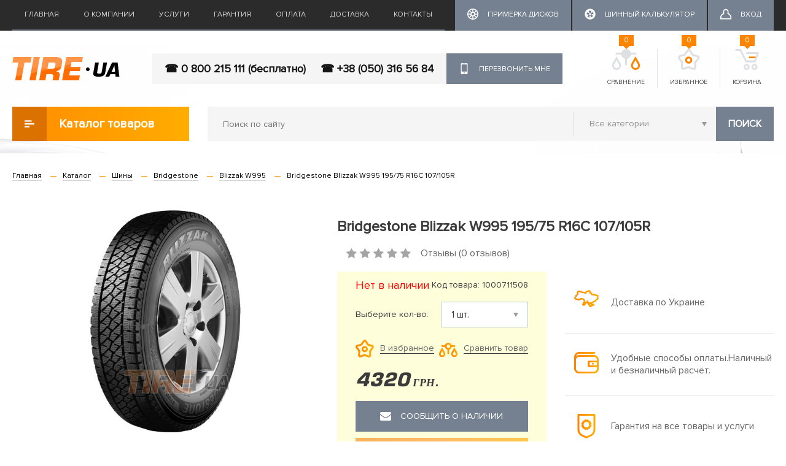

--- FILE ---
content_type: text/html; charset=utf-8
request_url: https://tire.ua/bridgestone-blizzak-w995-195-75-r16c-107-105r
body_size: 58393
content:
<!DOCTYPE html>
<!--[if IE]><![endif]-->
<!--[if IE 8 ]><html dir="ltr" lang="ru" class="ie8"><![endif]-->
<!--[if IE 9 ]><html dir="ltr" lang="ru" class="ie9"><![endif]-->
<!--[if (gt IE 9)|!(IE)]><!-->
<html dir="ltr" lang="ru">
<!--<![endif]-->
<head>
<meta charset="UTF-8" />
<meta name="viewport" content="width=device-width, initial-scale=1">
<title>Купити Bridgestone Blizzak W995 195/75 R16C 107/105R – забирайте в Миколаєві, Херсоні та Києві | Низькі ціни | Доставка по Україні | TIRE.UA | XL-group</title>
<base href="https://tire.ua/" />
<meta name="description" content="Купити шини Bridgestone Blizzak W995 195/75 R16C 107/105R у Миколаєві, Києві, Херсоні всього за 4320 грн ✅ Доступна ціна ✅ Гарантія якості ✅ Шиномонтаж ✅ Відгуки ✅ Замовляйте прямо зараз – ☎ 0 800 215 111 (безкоштовно)" />
<meta name="keywords" content= "Купити, Bridgestone Blizzak W995 195/75 R16C 107/105R, ШИНИ, Bridgestone, шини від 4320 грн" />
<meta http-equiv="X-UA-Compatible" content="IE=edge">
<link href="https://tire.ua/image/catalog/favicon.png" rel="icon" />
<link href="https://tire.ua/bridgestone-blizzak-w995-195-75-r16c-107-105r" rel="canonical" />
<script src="catalog/view/javascript/jquery/jquery-2.1.1.min.js" type="text/javascript"></script>
<link href="catalog/view/javascript/bootstrap/css/bootstrap.min.css" rel="stylesheet" media="screen" />
<script src="catalog/view/javascript/bootstrap/js/bootstrap.min.js" type="text/javascript"></script>
<link href="catalog/view/javascript/font-awesome/css/font-awesome.min.css" rel="stylesheet" type="text/css" />
<link href="//fonts.googleapis.com/css?family=Open+Sans:400,400i,300,700" rel="stylesheet" type="text/css" />
<link href="catalog/view/theme/tyremarket/stylesheet/stylesheet.css" rel="stylesheet">
<link href="catalog/view/theme/tyremarket/stylesheet/style.css" rel="stylesheet">
<link href="catalog/view/theme/tyremarket/stylesheet/material-design.css" rel="stylesheet">
   
  <link href="catalog/view/theme/tyremarket/stylesheet/search_auto_form.css" rel="stylesheet">
  <script src="catalog/view/javascript/search_auto.js" type="text/javascript"></script>
  <script src="catalog/view/javascript/jquery/tabs.js" type="text/javascript"></script>

  <script src="catalog/view/javascript/size_filter.js" type="text/javascript"></script>

<link href="catalog/view/javascript/jquery/magnific/magnific-popup.css" type="text/css" rel="stylesheet" media="screen" />
<link href="catalog/view/javascript/jquery/datetimepicker/bootstrap-datetimepicker.min.css" type="text/css" rel="stylesheet" media="screen" />
<link href="catalog/view/theme/tyremarket/stylesheet/fastorder.css" type="text/css" rel="stylesheet" media="screen" />
<link href="catalog/view/javascript/jquery/owl-carousel/owl.carousel.css" type="text/css" rel="stylesheet" media="screen" />
<link href="catalog/view/javascript/jquery/owl-carousel/owl.transitions.css" type="text/css" rel="stylesheet" media="screen" />
<link href="catalog/view/theme/tyremarket/stylesheet/popupcart.css" type="text/css" rel="stylesheet" media="screen" />
<link href="catalog/view/theme/tyremarket/stylesheet/chosen.css" type="text/css" rel="stylesheet" media="screen" />
<link href="catalog/view/javascript/callback/callback.css" type="text/css" rel="stylesheet" media="screen" />
<script src="catalog/view/javascript/common.js" type="text/javascript"></script>
<script src="catalog/view/javascript/jquery/magnific/jquery.magnific-popup.min.js" type="text/javascript"></script>
<script src="catalog/view/javascript/jquery/datetimepicker/moment.js" type="text/javascript"></script>
<script src="catalog/view/javascript/jquery/datetimepicker/bootstrap-datetimepicker.min.js" type="text/javascript"></script>
<script src="https://www.google.com/recaptcha/api.js" type="text/javascript"></script>
<script src="catalog/view/javascript/jquery/owl-carousel/owl.carousel.min.js" type="text/javascript"></script>
<script src="catalog/view/javascript/popupcart.js" type="text/javascript"></script>
<!-- Google tag (gtag.js) -->
<script async src="https://www.googletagmanager.com/gtag/js?id=G-H2SV3SG7P6"></script>
<script>
  window.dataLayer = window.dataLayer || [];
  function gtag(){dataLayer.push(arguments);}
  gtag('js', new Date());

  gtag('config', 'G-H2SV3SG7P6');
</script><meta name="it-rating" content="it-rat-0ded475c46c402254c77df6537f90dfb"/>
<meta name="facebook-domain-verification" content="pd3yw7eqgcjvspt2xumok4f0dlm7ng" />
<!-- Meta Pixel Code -->
<script>
!function(f,b,e,v,n,t,s)
{if(f.fbq)return;n=f.fbq=function(){n.callMethod?
n.callMethod.apply(n,arguments):n.queue.push(arguments)};
if(!f._fbq)f._fbq=n;n.push=n;n.loaded=!0;n.version='2.0';
n.queue=[];t=b.createElement(e);t.async=!0;
t.src=v;s=b.getElementsByTagName(e)[0];
s.parentNode.insertBefore(t,s)}(window, document,'script',
'https://connect.facebook.net/en_US/fbevents.js');
fbq('init', '152473870817348');
fbq('track', 'PageView');
</script>
<noscript><img height="1" width="1" style="display:none"
src="https://www.facebook.com/tr?id=152473870817348&ev=PageView&noscript=1"
/></noscript>
<!-- End Meta Pixel Code -->
</head>
<body class="product-product-184166">

<header>
	<nav class="top">
		<div class="container">
			<div class="topmenu_wrap hidden-sm hidden-xs">
				<div class="topmenu">
																		<a href="https://tire.ua/">Главная</a>
												
																		<a href="https://tire.ua/okompanii">О компании</a>
												
																		<a href="https://tire.ua/services">Услуги</a>
												
																		<a href="https://tire.ua/garantija-i-vozvrat-tovara">Гарантия</a>
												
																		<a href="https://tire.ua/oplata">Оплата</a>
												
																		<a href="https://tire.ua/dostavka">Доставка</a>
												
																		<a href="https://tire.ua/contact">Контакты</a>
												
									</div>
				<div class="top_account_links">
											<a href="https://tire.ua/primerka-diskov-na-avto" class="button-dark">
							<i class="icon"><svg>
								<use xlink:href="/catalog/view/theme/tyremarket/image/icons.svg#calc"></use>
							</svg></i><span>Примерка дисков</span>
						</a>
																<a href="https://tire.ua/calculator" class="button-dark">
							<i class="icon"><svg>
								<use xlink:href="/catalog/view/theme/tyremarket/image/icons.svg#tyre20"></use>
							</svg></i><span>Шинный калькулятор</span>
						</a>
																<a href="https://tire.ua/login" class="button-dark"><i class="icon"><svg><use xlink:href="/catalog/view/theme/tyremarket/image/icons.svg#user"></use></svg></i><span>Вход</span></a>
									</div>
			</div>
		</div>
	</nav>

	<div class="container">
		<div class="header_wrap">
			
			<div id="logo" itemscope itemtype="http://schema.org/ImageObject">
				  
										<a href="https://tire.ua/"><img src="https://tire.ua/image/catalog/tireua_logo.png" itemprop="contentURL" title="Tire.ua - интернет-магазин для Вашего автомобиля" alt="Tire.ua - интернет-магазин для Вашего автомобиля" class="img-responsive" /></a>
										
			</div>
		
		
			<div class="top_callback_wrap">
				<div class="top_phone">
												<a class="phone_item" itemprop="telephone" href="tel:0 800 215 111 (бесплатно)">☎ 0 800 215 111 (бесплатно)</a>
												<a class="phone_item" itemprop="telephone" href="tel: +38 (050) 316 56 84">☎  +38 (050) 316 56 84</a>
									</div>
				
				<div id="callback_popup-bg">
</div>
<div class="callback_popup_extended_wrapper" style="opacity: 1; visibility: visible; position: fixed; overflow: auto; z-index: 100001; transition: all 0.3s ease 0s; width: 100%; height: 100%; top: 0px; left: 0px; display: none;">
	<div id="callback_popup" class="callback_popup" style="z-index:1000">
        <div class="close_callback_popup"></div>
        <div class="callback_popup_content">
			<div class="callback_popup_title">Перезвонить мне</div>
			<div class="callback_text"></div>
			
			<div class="row">
				<div class="form-group required col-sm-12">
					<label class="control-label" for="input-callback-name">Ваше имя</label>
					<div class="input_wrap">
					<input type="text" name="callback_name" id="input-callback-name" class="" placeholder="Ваше имя"/>
					</div>
				</div>
				<div class="form-group required col-sm-12">
					<label class="control-label" for="input-callback-phone">Ваш телефон</label>
					<div class="input_wrap">
					<input type="text" name="callback_phone" id="input-callback-phone" class="" placeholder="Ваш телефон" value="+380"/>
					</div>
				</div>
				<div class="col-sm-12"><input type="button" class="btn btn-primary send_callback" id="send_callback" value="Отправить" data-loading-text="Загрузка..." /></div>
				
			</div>
		</div>	
	</div>
</div> 

<span class="callback_btn btn btn-default hidden-sm hidden-xs"><i class="icon"><svg><use xlink:href="/catalog/view/theme/tyremarket/image/icons.svg#phone"></use></svg></i>Перезвонить мне</span>   

<script type="text/javascript">
    $(document).ready(function() {
        
        var popupCallback = '#callback_popup';
        var popupCallbackBg = '#callback_popup-bg';
        var popupCallbackWrap = '.callback_popup_extended_wrapper';
    
        function Callback_Open(){
            console.log(popupCallback);
                $(popupCallback).show();	
            
                $(popupCallbackBg).show();
                
                $(popupCallbackWrap).css("display: block");
                $(popupCallbackWrap).show();
                if($(window).height()/2-$(popupCallback).height()/2 > 0){
                    $(popupCallback).css('top', $(window).height()/2-$(popupCallback).height()/2);
                }
                else {
                    $(popupCallback).css('top', 0);
                }
                
                $(popupCallback).click(function(event){
                    event.stopPropagation();
                });
            
            
            return false;
        };
        
        function Callback_Close(){
            $(popupCallback).hide();
            $(popupCallbackBg).hide();
            $(popupCallbackWrap).css("display: none");
            $(popupCallbackWrap).hide();
			console.log('clooo');
            return false;
        };
        
        $('#page').click(function(){
           // Callback_Close();
        });

        $('body').keydown(function(event){
            if(event.which == 27) { // ESC 
                Callback_Close();
            }
        });
        
        $('.close_callback_popup').click(function(){
            Callback_Close();
        });
		
		$('.callback_popup_content input[name=\'callback_phone\']').keyup(function(){
			 this.value = this.value.replace (/[^0-9,\+]+$/, '');
		});
		
		
		$('#send_callback').bind('click', function(){
            $.ajax({
				url: 'index.php?route=module/callback/send',
				type: 'post',
				data: $('#callback_popup :input'),
				dataType: 'json',
				success: function(json) {
					$('.text-danger').remove();
					$('.form-group').removeClass('has-error');
					
					if (json['error']) {
						for (i in json['error']) {
							var element = $('#input-callback-' + i.replace('_', '-'));

							if ($(element).parent().hasClass('input-group')) {
								$(element).parent().after('<div class="text-danger">' + json['error'][i] + '</div>');
							} else {
								$(element).after('<div class="text-danger">' + json['error'][i] + '</div>');
							}
						}
						$('.text-danger').parent().addClass('has-error');
					}
					else {
						$('.callback_popup_content').html('<div class="callback_text">Спасибо. Ваша заявка принята.</div>');
					}
					
				},
				error: function(xhr, ajaxOptions, thrownError) {
					alert(thrownError + "\r\n" + xhr.statusText + "\r\n" + xhr.responseText);
				}
			});
			
        });
		
		$('.callback_btn').bind('click', function(){
			Callback_Open();
		});
		
        
    });
	
	
   
</script>
	
			</div>
			
			<div class="top_icons_wrap">
				<div class="top_icon_box box-compare">
					<a href="https://tire.ua/compare-products" id="compare-total" class="header_button_icon_wrap">
						<i class="header_button_icon"><svg><use xlink:href="/catalog/view/theme/tyremarket/image/icons.svg#compare"></use></svg></i>
						Сравнение						<span class="header_button_count">0</span>
					</a>
				</div>
				<div class="top_icon_box box-wishlist"> 
					<a href="https://tire.ua/wishlist" id="wishlist-total"  class="header_button_icon_wrap">
						<i class="header_button_icon"><svg><use xlink:href="/catalog/view/theme/tyremarket/image/icons.svg#favorite"></use></svg></i>
						Избранное						<span class="header_button_count">0</span>
					</a>
				</div>
				<div class="top_icon_box box-cart">
	<span class="header_button_icon_wrap">
		<i class="header_button_icon"><svg><use xlink:href="/catalog/view/theme/tyremarket/image/icons.svg#basket"></use></svg></i>
		Корзина
		<span class="header_button_count">0</span>
	</span>
</div>
			</div>
		</div>	
	</div>

	<div class="container">
		<div class="row">
			<div class="col-sm-3">
						<div class="catalog_menu_wrap dropdown">
							 <div class="dropdown-toggle catalog_button" data-toggle="dropdown" role="button" aria-haspopup="true" aria-expanded="false"><i><svg>
							<use xlink:href="/catalog/view/theme/tyremarket/image/icons.svg#catalog-icon"></use>
						</svg></i>Каталог товаров</div>
							 <div class="dropdown-menu catalog_menu">
																											<a href="https://tire.ua/products/aksesuari" class="catalog_item">АКСЕСУАРИ</a>
																																				<a href="https://tire.ua/products/akumulyatori" class="catalog_item">АКУМУЛЯТОРИ</a>
																																				<a href="https://tire.ua/products/antifrizi-tosoli" class="catalog_item">АНТИФРИЗИ,ТОСОЛИ</a>
																																				<a href="https://tire.ua/products/zapchastini" class="catalog_item">ЗАПЧАСТИНИ</a>
																																				<a href="https://tire.ua/products/maslo" class="catalog_item">МАСЛО</a>
																																				<a href="https://tire.ua/products/sv-chki" class="catalog_item">СВІЧКИ</a>
																																				<a href="https://tire.ua/products/f-l-tri" class="catalog_item">ФІЛЬТРИ</a>
																																				<a href="https://tire.ua/products/h-m-ya" class="catalog_item">ХІМІЯ</a>
																																				<a href="https://tire.ua/products/shiny" class="catalog_item">Шины</a>
																																				<a href="https://tire.ua/products/sch-tki-skloochisnik-v" class="catalog_item">ЩІТКИ СКЛООЧИСНИКІВ</a>
																																				<a href="https://tire.ua/products/diski" class="catalog_item">ДИСКИ</a>
																																				<a href="https://tire.ua/products/lampy" class="catalog_item">Лампы</a>
																		
							 </div>
						</div>
			</div>
			<div class="col-sm-9">
				<div class="top_search_wrap"><div id="search" class="input-group">
  <input type="text" name="search" value="" placeholder="Поиск по сайту" class="" />
  <select name="category_id" class="hidden-xs">
	<option value="0">Все категории</option>
						<option value="46442">АКСЕСУАРИ</option>
								<option value="44849">АКУМУЛЯТОРИ</option>
								<option value="44850">АНТИФРИЗИ,ТОСОЛИ</option>
								<option value="44852">ЗАПЧАСТИНИ</option>
								<option value="31470">МАСЛО</option>
								<option value="44851">СВІЧКИ</option>
								<option value="44848">ФІЛЬТРИ</option>
								<option value="44853">ХІМІЯ</option>
								<option value="59">Шины</option>
								<option value="45899">ЩІТКИ СКЛООЧИСНИКІВ</option>
								<option value="60">ДИСКИ</option>
								<option value="31478">Лампы</option>
			  </select>
 
   <button type="button" class="btn btn-default" id="top_search_btn">Поиск</button>
 
</div>
<script type="text/javascript"><!--
$('#top_search_btn').bind('click', function() {
	url = 'index.php?route=product/search';

	var search = $('#search input[name=\'search\']').prop('value');

	if (search) {
		url += '&search=' + encodeURIComponent(search);
	}

	var category_id = $('#search select[name=\'category_id\']').prop('value');

	if (category_id > 0) {
		url += '&category_id=' + encodeURIComponent(category_id);
		url += '&sub_category=true';
	}

	location = url;
});

$('#search input[name=\'search\']').bind('keydown', function(e) {
	if (e.keyCode == 13) {
		$('#top_search_btn').trigger('click');
	}
});

--></script></div>
							</div>
		</div>
	</div>
</header>	



<div class="row page_wrap">
  <div id="content" class="col-sm-12">	<div class="container">
		<div>
			<ul class="breadcrumb">
												<li itemscope itemtype="http://data-vocabulary.org/Breadcrumb"><a href="https://tire.ua/" itemprop="url"><span itemprop="title">Главная</span></a></li>
																<li itemscope itemtype="http://data-vocabulary.org/Breadcrumb"><a href="https://tire.ua/products" itemprop="url"><span itemprop="title">Каталог</span></a></li>
																<li itemscope itemtype="http://data-vocabulary.org/Breadcrumb"><a href="https://tire.ua/products/shiny" itemprop="url"><span itemprop="title">Шины</span></a></li>
																<li itemscope itemtype="http://data-vocabulary.org/Breadcrumb"><a href="https://tire.ua/products/shiny/bridgestone" itemprop="url"><span itemprop="title">Bridgestone</span></a></li>
																<li itemscope itemtype="http://data-vocabulary.org/Breadcrumb"><a href="https://tire.ua/products/shiny/bridgestone/blizzak-w995" itemprop="url"><span itemprop="title">Blizzak W995</span></a></li>
																<li class="active_breadcrumb">Bridgestone Blizzak W995 195/75 R16C 107/105R</li>
											</ul>
			<div id="product" class="product_wrap">
			 
			  <div itemscope itemtype="http://schema.org/Product">
				<div itemprop="itemCondition" content="new"></div>
									<meta itemprop="model" content="Blizzak W995" />
								<meta itemprop="brand" content="Bridgestone" />
				<meta itemprop="category" content="Шины" />
				<meta itemprop="name" content="Bridgestone Blizzak W995 195/75 R16C 107/105R" />
				<meta itemprop="sku" content="1000711508" />
				
				<div itemprop="aggregateRating" itemscope itemtype="http://schema.org/AggregateRating">
					<span itemprop="ratingValue" content="4"></span>
					<span itemprop="reviewCount" content="1"></span>
				</div>
				
				<div itemprop="offers" itemscope itemtype="http://schema.org/Offer">
					<meta itemprop="priceCurrency" content="UAH" />
					<meta itemprop="priceValidUntil" content="2026-01-27" />
					<meta itemprop="url" content="https://tire.ua/bridgestone-blizzak-w995-195-75-r16c-107-105r" />
					<meta itemprop="price" content="4320" />
					<meta itemprop="availability" content="http://schema.org/InStock" />
				</div>
				
				
				
								
				<div class="row">
					<div class="col-sm-5">
													<ul class="thumbnails">
							  							  <li class="product_img">
																								<a class="thumbnail" href="/image/catalog/data/products/Bridgestone_Blizzak_W995_1.jpg" title="Bridgestone Blizzak W995 195/75 R16C 107/105R"><img itemprop="image" src="/image/catalog/data/products/Bridgestone_Blizzak_W995_1.jpg" title="Каталог Bridgestone Blizzak W995 195/75 R16C 107/105R" alt="Каталог Bridgestone Blizzak W995 195/75 R16C 107/105R" /></a>
															  </li>
							  							  							</ul>
												<div class="product-share">
							<!-- AddThis Button BEGIN -->
							<div class="addthis_sharing_toolbox"></div>
							<!-- Go to www.addthis.com/dashboard to customize your tools -->
							<script type="text/javascript" src="//s7.addthis.com/js/300/addthis_widget.js#pubid=ra-55e053ac02ebd38e" async="async"></script>
							<div>Поделитесь в соцсетях</div>
							<!-- AddThis Button END -->
						</div>
					</div>
					<div class="col-sm-7">
						<h1>Bridgestone Blizzak W995 195/75 R16C 107/105R</h1>						
						<div class="rating_wrap">
														<div class="rating">
																																<span class="fa fa-stack"><i class="fa fa-star off fa-stack-1x"></i></span>
																																<span class="fa fa-stack"><i class="fa fa-star off fa-stack-1x"></i></span>
																																<span class="fa fa-stack"><i class="fa fa-star off fa-stack-1x"></i></span>
																																<span class="fa fa-stack"><i class="fa fa-star off fa-stack-1x"></i></span>
																																<span class="fa fa-stack"><i class="fa fa-star off fa-stack-1x"></i></span>
																															</div><div class="reviews">Отзывы (0 отзывов)</div>
							
						</div>	
												
						<div class="row">
							<div class="col-sm-6">
								<div class="addtocart_wrap">
									
									<div class="instock_wrap sku_wrap">
										<span class="instock outofstock">Нет в наличии</span>
										<span class="product_sku">Код товара: 1000711508</span>
										
									</div>
									
									<div class="instock_wrap">
										<label>Выберите кол-во:</label>
										<select name="quantity" class="select-product-count" data-product-ns="primary">
												<option value="1">1  шт.</option>
																									<option value="2">2  шт.</option>
																																					<option value="4">4  шт.</option>
													
													
													
													
										</select>
									</div>

									<div class="buttons">
										<span class="product_btn wishlist_btn " onclick="wishlist.add('184166');"><span class="icon"><img src="/catalog/view/theme/tyremarket/image/favorite-icon.svg" alt="favorite" /></span><span class="btn_text">В избранное</span></span>
										<span class="product_btn compare_btn " onclick="compare.add('184166');"><span class="icon"><img src="/catalog/view/theme/tyremarket/image/compare-icon.svg" alt="compare" /></span><span class="btn_text">Сравнить товар</span></span>
									</div>
									
									<div class="product_price_wrap">
									  
										  
										  <div class="price"><span class="price_value">4320</span><span class="currency">грн.</span></div>

										  

									  									</div>
									

                            <!-- Button fastorder -->
                            <!-- Button fastorder -->

<div class="fastorder_wrap">
	<input type="hidden" name="product_id" value="184166" />
	<button type="button" id="btn-formcall184166" class="btn btn-default button-fastorder"><i class="icon"><svg><use xlink:href="/catalog/view/theme/tyremarket/image/icons.svg#mail"></use></svg></i>Сообщить о наличии</button>
</div>

<div id="fastorder-form-container184166"></div>

<script type="text/javascript">
  $('#btn-formcall184166').on('click', function() {
    var data = [];

	data['form_id'] = 'fastorder-form-container184166';
    data['product_name']    = 'Bridgestone Blizzak W995 195/75 R16C 107/105R';
    data['price']           = '4320';
	data['quantity']		= $(this).parents().find('select[name=\'quantity\'] option:selected').val();
    data['product_id']      = '184166';
    data['product_link']    = 'https://tire.ua/bridgestone-blizzak-w995-195-75-r16c-107-105r';
	data['product_status']    = '0';

    showForm(data);
  });
</script>                            <!-- END :  button fastorder -->
            
									<div class="buttonBuy_wrap">
										<input type="hidden" name="product_id" value="184166" />
										<button type="button" id="button-cart" class="btn btn-primary button-cart" disabled="disabled"><i class="icon"><svg><use xlink:href="/catalog/view/theme/tyremarket/image/icons.svg#cart"></use></svg></i>Купить товар</button>
									</div>
								</div>
								
								
							</div>
							<div class="col-sm-6">
								<ul class="benefits_list">
									<li class="benefits_list_item"><i class="icon"><img src="/catalog/view/theme/tyremarket/image/shipping-icon.svg" alt="shipping"></i>Доставка по Украине                    </li>
									<li class="benefits_list_item"><i class="icon"><img src="/catalog/view/theme/tyremarket/image/payment-icon.svg" alt="payment"></i>Удобные способы оплаты.Наличный и безналичный расчёт.                    </li>
									<li class="benefits_list_item"><i class="icon"><img src="/catalog/view/theme/tyremarket/image/guarantee-icon.svg" alt="guarantee"></i>Гарантия на все товары и услуги</li>
								</ul>
							</div>
						</div>
						<div class="row">
							<div class="col-sm-6" itemprop="description">
																	<div class="attribute_title">Характеристики</div>
									<table class="table product_attributes">
																			<tr class="attr_item">
										  <td class="attr_name">Артикул</td>
										  <td class="attr_val">1000711508<span></span></td>
										</tr>
																			<tr class="attr_item">
										  <td class="attr_name">Бренд</td>
										  <td class="attr_val">Bridgestone<span></span></td>
										</tr>
																			<tr class="attr_item">
										  <td class="attr_name">Ширина профиля</td>
										  <td class="attr_val">195<span></span></td>
										</tr>
																			<tr class="attr_item">
										  <td class="attr_name">Высота профиля</td>
										  <td class="attr_val">75<span></span></td>
										</tr>
																			<tr class="attr_item">
										  <td class="attr_name">Диаметр колеса</td>
										  <td class="attr_val">16<span></span></td>
										</tr>
																			<tr class="attr_item">
										  <td class="attr_name">Сезон</td>
										  <td class="attr_val">зимняя<span></span></td>
										</tr>
																			<tr class="attr_item">
										  <td class="attr_name">Тип транспортного средства</td>
										  <td class="attr_val">микроавтобус<span></span></td>
										</tr>
																			<tr class="attr_item">
										  <td class="attr_name">Усиленная шина</td>
										  <td class="attr_val">C<span></span></td>
										</tr>
																			<tr class="attr_item">
										  <td class="attr_name">Шип/нешип</td>
										  <td class="attr_val">нешип<span></span></td>
										</tr>
																			<tr class="attr_item">
										  <td class="attr_name">Индекс нагрузки</td>
										  <td class="attr_val">107/105<span> (до 975 кг/кол)</span></td>
										</tr>
																			<tr class="attr_item">
										  <td class="attr_name">Индекс скорости</td>
										  <td class="attr_val">R<span> (до 170 км/ч)</span></td>
										</tr>
																		</table>
									
							</div>
						</div>
					</div>
				</div>

				<ul class="nav nav-tabs product_tabs">
					<li class="active"><a href="#tab-description" data-toggle="tab">Описание</a></li>
										<li><a href="#tab-other2" data-toggle="tab">Предложение</a></li>
															<li><a href="#tab-review" data-toggle="tab">Отзывы</a></li>
									</ul>
				<div class="tab-content">
					<div class="tab-pane active product_description" id="tab-description" ></div>
										<div class="tab-pane" id="tab-other2">
						<div class="table_size_wrap table-responsive">
							<table class="table table_size_model">
								<tr>
									<th>Наименование</th>
									<th>Количество</th>
									<th>Цена</th>
									<th></th>
								</tr>
																<tr>
								  <td class="name_cell"><a href="https://tire.ua/lassa-wintus-2-195-75-r16c-107-105r">Lassa Wintus 2 195/75 R16C 107/105R</a></td>
								  <td class="count_cell"><span>20</span>шт.</td>
								  <td><span class="price_value">4158</span><span class="currency">грн.</span></td>
								  <td class="buy_cell">
									<div class="buttonBuy_wrap">
										<button type="button" class="btn btn-primary button-cart" onclick="cart.add('185472');">
											<i class="icon"><svg><use xlink:href="/catalog/view/theme/tyremarket/image/icons.svg#cart"></use></svg></i>
											Купить товар										</button>
									</div>
								  </td>
								</tr>
																<tr>
								  <td class="name_cell"><a href="https://tire.ua/sailun-ice-blazer-wst1-195-75-r16c-107-105q">Sailun Ice Blazer WST1 195/75 R16C 107/105Q</a></td>
								  <td class="count_cell"><span>4</span>шт.</td>
								  <td><span class="price_value">3580</span><span class="currency">грн.</span></td>
								  <td class="buy_cell">
									<div class="buttonBuy_wrap">
										<button type="button" class="btn btn-primary button-cart" onclick="cart.add('275116');">
											<i class="icon"><svg><use xlink:href="/catalog/view/theme/tyremarket/image/icons.svg#cart"></use></svg></i>
											Купить товар										</button>
									</div>
								  </td>
								</tr>
																<tr>
								  <td class="name_cell"><a href="https://tire.ua/petlas-fullgrip-pt935-195-75-r16c-107-105r">Petlas Fullgrip PT935 195/75 R16C 107/105R</a></td>
								  <td class="count_cell"><span>20</span>шт.</td>
								  <td><span class="price_value">3703</span><span class="currency">грн.</span></td>
								  <td class="buy_cell">
									<div class="buttonBuy_wrap">
										<button type="button" class="btn btn-primary button-cart" onclick="cart.add('184881');">
											<i class="icon"><svg><use xlink:href="/catalog/view/theme/tyremarket/image/icons.svg#cart"></use></svg></i>
											Купить товар										</button>
									</div>
								  </td>
								</tr>
																<tr>
								  <td class="name_cell"><a href="https://tire.ua/petlas-fullgrip-pt925-195-75-r16c-107-105r-8pr">Petlas Fullgrip PT925 195/75 R16C 107/105R 8PR</a></td>
								  <td class="count_cell"><span>5</span>шт.</td>
								  <td><span class="price_value">3808</span><span class="currency">грн.</span></td>
								  <td class="buy_cell">
									<div class="buttonBuy_wrap">
										<button type="button" class="btn btn-primary button-cart" onclick="cart.add('183377');">
											<i class="icon"><svg><use xlink:href="/catalog/view/theme/tyremarket/image/icons.svg#cart"></use></svg></i>
											Купить товар										</button>
									</div>
								  </td>
								</tr>
															</table>
						</div>
					</div>
															<div class="tab-pane" id="tab-review">
						<form class="form-horizontal" id="form-review">
							<div class="row">
								<div class="col-sm-6">
									<div id="review"></div>
								</div>
								<div class="col-sm-6">
									<div class="review_form_wrap">
										<div class="form_review_title">Оставить отзыв</div>
																				<div class="form-group required">
										  <div class="col-sm-7">
											<label class="control-label" for="input-name">Ваше имя:</label>
											<div class="input_wrap"><input type="text" name="name" value="" id="input-name" class="form-control" /></div>
										  </div>
										  <div class="col-sm-5">
											<div class="">
												<label class="control-label">Оценка:</label>
												<div class="form_rating_wrap">
													<input type="radio" name="rating" value="5" />
													<span class="form_rating_star"><svg><use xlink:href="/catalog/view/theme/tyremarket/image/icons.svg#star"></use></svg></span>
													
													<input type="radio" name="rating" value="4" />
													<span class="form_rating_star"><svg><use xlink:href="/catalog/view/theme/tyremarket/image/icons.svg#star"></use></svg></span>
													
													<input type="radio" name="rating" value="3" />
													<span class="form_rating_star"><svg><use xlink:href="/catalog/view/theme/tyremarket/image/icons.svg#star"></use></svg></span>
												
													<input type="radio" name="rating" value="2" />
													<span class="form_rating_star"><svg><use xlink:href="/catalog/view/theme/tyremarket/image/icons.svg#star"></use></svg></span>
													
													<input type="radio" name="rating" value="1" />
													<span class="form_rating_star"><svg><use xlink:href="/catalog/view/theme/tyremarket/image/icons.svg#star"></use></svg></span>
												</div>	
											</div>
										  </div>
										</div>
										<div class="form-group required">
										  <div class="col-sm-12">
											<label class="control-label" for="input-review">Ваш отзыв:</label>
											<textarea name="text" rows="5" id="input-review" class="form-control"></textarea>
											
										  </div>
										</div>
										<div class="form-group required">
											
										</div>
																				  <div class="form-group">
											<div class="col-sm-12">
											  <div class="g-recaptcha" data-sitekey="6Le_9WgpAAAAAGM0huYOXRXcn43BPZmHIcOSgnl2"></div>
											</div>
										  </div>
																				<div class="clearfix">
										  <div class="">
											<button type="button" id="button-review" data-loading-text="Загрузка..." class="btn btn-default">Отправить отзыв</button>
										  </div>
										</div>
																			</div>	
								</div>	
							</div>	
						</form>
					</div>
									</div>
				
			  </div>
			</div>
			
						<div class="other_products_wrap">
				<div class="module_header">
					<div class="module_title">Похожие товары</div>
					<a href="#" class="detail-link"><span class="link_text">Перейти в каталог</span> <span class="arrow">→</span></a>
				</div>
				<div class="row products_list_wrap ">
				  				  <div class="col-lg-3 col-md-6 col-sm-6 col-xs-12 products_list_container">
					<div class="product-thumb transition">
						<div class="manufacturer">Lassa</div>
						<div class="name"><a href="https://tire.ua/lassa-wintus-2-195-75-r16c-107-105r">Lassa Wintus 2 195/75 R16C 107/105R</a></div>
						<div class="rating_wrap">
							<div class="rating">
																																<span class="fa fa-stack"><i class="fa fa-star off fa-stack-1x"></i></span>
																																<span class="fa fa-stack"><i class="fa fa-star off fa-stack-1x"></i></span>
																																<span class="fa fa-stack"><i class="fa fa-star off fa-stack-1x"></i></span>
																																<span class="fa fa-stack"><i class="fa fa-star off fa-stack-1x"></i></span>
																																<span class="fa fa-stack"><i class="fa fa-star off fa-stack-1x"></i></span>
																															</div>
							<div class="reviews">Отзывы (0)</div>
							<div class="available">В наличии</div>
						</div>	
						<div class="image">
													  <a href="https://tire.ua/lassa-wintus-2-195-75-r16c-107-105r"><img src="https://tire.ua/image/cache/catalog/data/products/Lassa_Wintus_2_1-228x228.jpg" alt="Lassa Wintus 2 195/75 R16C 107/105R" title="Lassa Wintus 2 195/75 R16C 107/105R" class="img-responsive" /></a>
						</div>
					  
												<div class="price">
						  						  <span class="price_value">4158</span><span class="currency">грн.</span>						  						 
						</div>
											  
					  <div class="buttonBuy_wrap">
						<div class="count"><span>20</span>шт</div>
						<button type="button" class="btn btn-primary button-cart" onclick="cart.add('185472');">
							<i class="icon"><svg><use xlink:href="/catalog/view/theme/tyremarket/image/icons.svg#cart"></use></svg></i>
							Купить товар						</button>
					  </div>
					  
					  <div class="buttons">
						<span class="product_btn compare_btn " onclick="compare.add('185472');"><span class="icon"><img src="/catalog/view/theme/tyremarket/image/compare-icon.svg" alt="compare" /></span><span class="btn_text">Сравнить товар</span></span>
						<span class="product_btn wishlist_btn " onclick="wishlist.add('185472');"><span class="icon"><img src="/catalog/view/theme/tyremarket/image/favorite-icon.svg" alt="favorite" /></span><span class="btn_text">В избранное</span></span>
					  </div>
					  
					</div>
				  </div>
				  				  <div class="col-lg-3 col-md-6 col-sm-6 col-xs-12 products_list_container">
					<div class="product-thumb transition">
						<div class="manufacturer">Sailun</div>
						<div class="name"><a href="https://tire.ua/sailun-ice-blazer-wst1-195-75-r16c-107-105q">Sailun Ice Blazer WST1 195/75 R16C 107/105Q</a></div>
						<div class="rating_wrap">
							<div class="rating">
																																<span class="fa fa-stack"><i class="fa fa-star off fa-stack-1x"></i></span>
																																<span class="fa fa-stack"><i class="fa fa-star off fa-stack-1x"></i></span>
																																<span class="fa fa-stack"><i class="fa fa-star off fa-stack-1x"></i></span>
																																<span class="fa fa-stack"><i class="fa fa-star off fa-stack-1x"></i></span>
																																<span class="fa fa-stack"><i class="fa fa-star off fa-stack-1x"></i></span>
																															</div>
							<div class="reviews">Отзывы (0)</div>
							<div class="available">В наличии</div>
						</div>	
						<div class="image">
													  <a href="https://tire.ua/sailun-ice-blazer-wst1-195-75-r16c-107-105q"><img src="https://tire.ua/image/cache/catalog/data/products/Sailun_Ice_Blazer_WST1_1-228x228.jpg" alt="Sailun Ice Blazer WST1 195/75 R16C 107/105Q" title="Sailun Ice Blazer WST1 195/75 R16C 107/105Q" class="img-responsive" /></a>
						</div>
					  
												<div class="price">
						  						  <span class="price_value">3580</span><span class="currency">грн.</span>						  						 
						</div>
											  
					  <div class="buttonBuy_wrap">
						<div class="count"><span>4</span>шт</div>
						<button type="button" class="btn btn-primary button-cart" onclick="cart.add('275116');">
							<i class="icon"><svg><use xlink:href="/catalog/view/theme/tyremarket/image/icons.svg#cart"></use></svg></i>
							Купить товар						</button>
					  </div>
					  
					  <div class="buttons">
						<span class="product_btn compare_btn " onclick="compare.add('275116');"><span class="icon"><img src="/catalog/view/theme/tyremarket/image/compare-icon.svg" alt="compare" /></span><span class="btn_text">Сравнить товар</span></span>
						<span class="product_btn wishlist_btn " onclick="wishlist.add('275116');"><span class="icon"><img src="/catalog/view/theme/tyremarket/image/favorite-icon.svg" alt="favorite" /></span><span class="btn_text">В избранное</span></span>
					  </div>
					  
					</div>
				  </div>
				  				  <div class="col-lg-3 col-md-6 col-sm-6 col-xs-12 products_list_container">
					<div class="product-thumb transition">
						<div class="manufacturer">Petlas</div>
						<div class="name"><a href="https://tire.ua/petlas-fullgrip-pt935-195-75-r16c-107-105r">Petlas Fullgrip PT935 195/75 R16C 107/105R</a></div>
						<div class="rating_wrap">
							<div class="rating">
																																<span class="fa fa-stack"><i class="fa fa-star off fa-stack-1x"></i></span>
																																<span class="fa fa-stack"><i class="fa fa-star off fa-stack-1x"></i></span>
																																<span class="fa fa-stack"><i class="fa fa-star off fa-stack-1x"></i></span>
																																<span class="fa fa-stack"><i class="fa fa-star off fa-stack-1x"></i></span>
																																<span class="fa fa-stack"><i class="fa fa-star off fa-stack-1x"></i></span>
																															</div>
							<div class="reviews">Отзывы (0)</div>
							<div class="available">В наличии</div>
						</div>	
						<div class="image">
													  <a href="https://tire.ua/petlas-fullgrip-pt935-195-75-r16c-107-105r"><img src="https://tire.ua/image/cache/catalog/data/products/Petlas_Fullgrip_PT935_1-228x228.jpg" alt="Petlas Fullgrip PT935 195/75 R16C 107/105R" title="Petlas Fullgrip PT935 195/75 R16C 107/105R" class="img-responsive" /></a>
						</div>
					  
												<div class="price">
						  						  <span class="price_value">3703</span><span class="currency">грн.</span>						  						 
						</div>
											  
					  <div class="buttonBuy_wrap">
						<div class="count"><span>20</span>шт</div>
						<button type="button" class="btn btn-primary button-cart" onclick="cart.add('184881');">
							<i class="icon"><svg><use xlink:href="/catalog/view/theme/tyremarket/image/icons.svg#cart"></use></svg></i>
							Купить товар						</button>
					  </div>
					  
					  <div class="buttons">
						<span class="product_btn compare_btn " onclick="compare.add('184881');"><span class="icon"><img src="/catalog/view/theme/tyremarket/image/compare-icon.svg" alt="compare" /></span><span class="btn_text">Сравнить товар</span></span>
						<span class="product_btn wishlist_btn " onclick="wishlist.add('184881');"><span class="icon"><img src="/catalog/view/theme/tyremarket/image/favorite-icon.svg" alt="favorite" /></span><span class="btn_text">В избранное</span></span>
					  </div>
					  
					</div>
				  </div>
				  				  <div class="col-lg-3 col-md-6 col-sm-6 col-xs-12 products_list_container">
					<div class="product-thumb transition">
						<div class="manufacturer">Petlas</div>
						<div class="name"><a href="https://tire.ua/petlas-fullgrip-pt925-195-75-r16c-107-105r-8pr">Petlas Fullgrip PT925 195/75 R16C 107/105R 8PR</a></div>
						<div class="rating_wrap">
							<div class="rating">
																																<span class="fa fa-stack"><i class="fa fa-star off fa-stack-1x"></i></span>
																																<span class="fa fa-stack"><i class="fa fa-star off fa-stack-1x"></i></span>
																																<span class="fa fa-stack"><i class="fa fa-star off fa-stack-1x"></i></span>
																																<span class="fa fa-stack"><i class="fa fa-star off fa-stack-1x"></i></span>
																																<span class="fa fa-stack"><i class="fa fa-star off fa-stack-1x"></i></span>
																															</div>
							<div class="reviews">Отзывы (0)</div>
							<div class="available">В наличии</div>
						</div>	
						<div class="image">
													  <a href="https://tire.ua/petlas-fullgrip-pt925-195-75-r16c-107-105r-8pr"><img src="https://tire.ua/image/cache/catalog/data/products/1000007362-228x228.jpg" alt="Petlas Fullgrip PT925 195/75 R16C 107/105R 8PR" title="Petlas Fullgrip PT925 195/75 R16C 107/105R 8PR" class="img-responsive" /></a>
						</div>
					  
												<div class="price">
						  						  <span class="price_value">3808</span><span class="currency">грн.</span>						  						 
						</div>
											  
					  <div class="buttonBuy_wrap">
						<div class="count"><span>5</span>шт</div>
						<button type="button" class="btn btn-primary button-cart" onclick="cart.add('183377');">
							<i class="icon"><svg><use xlink:href="/catalog/view/theme/tyremarket/image/icons.svg#cart"></use></svg></i>
							Купить товар						</button>
					  </div>
					  
					  <div class="buttons">
						<span class="product_btn compare_btn " onclick="compare.add('183377');"><span class="icon"><img src="/catalog/view/theme/tyremarket/image/compare-icon.svg" alt="compare" /></span><span class="btn_text">Сравнить товар</span></span>
						<span class="product_btn wishlist_btn " onclick="wishlist.add('183377');"><span class="icon"><img src="/catalog/view/theme/tyremarket/image/favorite-icon.svg" alt="favorite" /></span><span class="btn_text">В избранное</span></span>
					  </div>
					  
					</div>
				  </div>
				  				</div>
			</div>	
					  <div class="viewed_products_wrap">
</div>
<div id="popupcart-bg">
</div>
<div class="popupcart_extended_wrapper" style="opacity: 1; visibility: visible; position: fixed; overflow: auto; z-index: 100001; transition: all 0.3s ease 0s; width: 100%; height: 100%; top: 0px; left: 0px; text-align: center; display: none;">
	<div id="popupcart" class="popupcart" style="z-index:1000">
	  <div class="popupcart_title">
  		<span class="close" href=""; onclick="return modPopupCart.close();">
	    	x
	    </span>
		<div class="heading">Ваша корзина</div>
	  </div>
	  <div class="popupcart_content"></div>
	</div>
</div>    
<script type="text/javascript">
	$(function(){
		modPopupCart.init([]);
	});
</script>		</div>
	</div>	
  </div>
</div>


<script type="text/javascript"><!--
  $('select[name=\'recurring_id\'], input[name="quantity"]').change(function(){
    $.ajax({
      url: 'index.php?route=product/product/getRecurringDescription',
      type: 'post',
      data: $('input[name=\'product_id\'], input[name=\'quantity\'], select[name=\'recurring_id\']'),
      dataType: 'json',
      beforeSend: function() {
        $('#recurring-description').html('');
      },
      success: function(json) {
        $('.alert, .text-danger').remove();

        if (json['success']) {
          $('#recurring-description').html(json['success']);
        }
      }
    });
  });
  //--></script>
<script type="text/javascript"><!--

  $('#button-cart').on('click', function() {
    $.ajax({
      url: 'index.php?route=checkout/cart/add',
      type: 'post',
      data: $('#product input[type=\'text\'], #product input[type=\'hidden\'], #product input[type=\'radio\']:checked, #product input[type=\'checkbox\']:checked, #product select, #product textarea'),
      dataType: 'json',
      beforeSend: function() {
        //$('#button-cart').button('loading');
      },
      complete: function() {
        $('#button-cart').button('reset');
      },
      success: function(json) {
        $('.alert, .text-danger').remove();
        $('.form-group').removeClass('has-error');

        if (json['error']) {
          if (json['error']['option']) {
            for (i in json['error']['option']) {
              var element = $('#input-option' + i.replace('_', '-'));

              if (element.parent().hasClass('input-group')) {
                element.parent().after('<div class="text-danger">' + json['error']['option'][i] + '</div>');
              } else {
                element.after('<div class="text-danger">' + json['error']['option'][i] + '</div>');
              }
            }
          }

          if (json['error']['recurring']) {
            $('select[name=\'recurring_id\']').after('<div class="text-danger">' + json['error']['recurring'] + '</div>');
          }

          // Highlight any found errors
          $('.text-danger').parent().addClass('has-error');
        }

        if (json['success']) {
          //$('.breadcrumb').after('<div class="alert alert-success">' + json['success'] + '<button type="button" class="close" data-dismiss="alert">&times;</button></div>');

          //$('#cart > button').html('<div class="cart_icon"></div><div class="count_cart"><div class="cart_arrow"></div>'+json['count']+' '+json['text_count_products']+'</div>');

          //$('html, body').animate({ scrollTop: 0 }, 'slow');

          //$('#cart').load('index.php?route=common/cart/info');
		  //location = 'index.php?route=checkout/cart';
		  $('.box-cart .header_button_icon_wrap .header_button_count').html(json['count']);
        }
      }
    });
  });
  //--></script>
<script type="text/javascript"><!--
  $('.date').datetimepicker({
    pickTime: false
  });

  $('.datetime').datetimepicker({
    pickDate: true,
    pickTime: true
  });

  $('.time').datetimepicker({
    pickDate: false
  });

  $('button[id^=\'button-upload\']').on('click', function() {
    var node = this;

    $('#form-upload').remove();

    $('body').prepend('<form enctype="multipart/form-data" id="form-upload" style="display: none;"><input type="file" name="file" /></form>');

    $('#form-upload input[name=\'file\']').trigger('click');

    if (typeof timer != 'undefined') {
      clearInterval(timer);
    }

    timer = setInterval(function() {
      if ($('#form-upload input[name=\'file\']').val() != '') {
        clearInterval(timer);

        $.ajax({
          url: 'index.php?route=tool/upload',
          type: 'post',
          dataType: 'json',
          data: new FormData($('#form-upload')[0]),
          cache: false,
          contentType: false,
          processData: false,
          beforeSend: function() {
            $(node).button('loading');
          },
          complete: function() {
            $(node).button('reset');
          },
          success: function(json) {
            $('.text-danger').remove();

            if (json['error']) {
              $(node).parent().find('input').after('<div class="text-danger">' + json['error'] + '</div>');
            }

            if (json['success']) {
              alert(json['success']);

              $(node).parent().find('input').attr('value', json['code']);
            }
          },
          error: function(xhr, ajaxOptions, thrownError) {
            alert(thrownError + "\r\n" + xhr.statusText + "\r\n" + xhr.responseText);
          }
        });
      }
    }, 500);
  });
  //--></script>
<script type="text/javascript"><!--
  $('#review').delegate('.pagination a', 'click', function(e) {
    e.preventDefault();

    $('#review').fadeOut('slow');

    $('#review').load(this.href);

    $('#review').fadeIn('slow');
  });

  $('#review').load('index.php?route=product/product/review&product_id=184166');

  $('#button-review').on('click', function() {
    $.ajax({
      url: 'index.php?route=product/product/write&product_id=184166',
      type: 'post',
      dataType: 'json',
      data: $("#form-review").serialize(),
      beforeSend: function() {
        $('#button-review').button('loading');
      },
      complete: function() {
        $('#button-review').button('reset');
      },
      success: function(json) {
        $('.alert-success, .alert-danger').remove();

        if (json['error']) {
          $('#review').after('<div class="alert alert-danger"><i class="fa fa-exclamation-circle"></i> ' + json['error'] + '</div>');
        }

        if (json['success']) {
          $('#review').after('<div class="alert alert-success"><i class="fa fa-check-circle"></i> ' + json['success'] + '</div>');

          $('input[name=\'name\']').val('');
          $('textarea[name=\'text\']').val('');
          $('input[name=\'rating\']:checked').prop('checked', false);
        }
      }
    });
  });

  $(document).ready(function() {
    $('.thumbnails').magnificPopup({
      type:'image',
      delegate: 'a',
      gallery: {
        enabled:true
      }
    });
  });
  //--></script>
<footer>
  <div class="container">
	<div class="row">
		<div class="col-sm-3">
			<div class="footer_title">График работы</div>
			
			<table class="table footer_work">
								<tr>
					<td width="40%">Понедельник</td>
					<td width="60%">09:00 - 18:00</td>
				</tr>	
								<tr>
					<td width="40%">Вторник</td>
					<td width="60%">09:00 - 18:00</td>
				</tr>	
								<tr>
					<td width="40%">Среда</td>
					<td width="60%">09:00 - 18:00</td>
				</tr>	
								<tr>
					<td width="40%">Четверг</td>
					<td width="60%">09:00 - 18:00</td>
				</tr>	
								<tr>
					<td width="40%">Пятница</td>
					<td width="60%">09:00 - 18:00</td>
				</tr>	
								<tr>
					<td width="40%">Суббота</td>
					<td width="60%">09:00 - 15:00</td>
				</tr>	
								<tr>
					<td width="40%">Воскресенье</td>
					<td width="60%">Выходной</td>
				</tr>	
								<tr>
					<td width="40%"></td>
					<td width="60%"></td>
				</tr>	
					
			</table>
			
		</div>
		<div class="col-sm-2">
			<div class="footer_title">Компания</div>
			<div class="footer_menu">
															<div class="footer_menu_item">
							<a href="https://tire.ua/okompanii">О компании</a>
						</div>
																				<div class="footer_menu_item">
							<a href="https://tire.ua/sertifikats">Сертификаты</a>
						</div>
																				<div class="footer_menu_item">
							<a href="https://tire.ua/services">Услуги</a>
						</div>
																				<div class="footer_menu_item">
							<a href="https://tire.ua/reviews">Отзывы</a>
						</div>
																				<div class="footer_menu_item">
							<a href="https://tire.ua/blog/articles">Статьи</a>
						</div>
																				<div class="footer_menu_item">
							<a href="https://tire.ua/blog/news">Новости</a>
						</div>
												</div>
		</div>
		<div class="col-sm-3">
			<div class="footer_title">Помощь</div>
			<div class="footer_menu">
															<div class="footer_menu_item">
							<a href="https://tire.ua/privacy-policy">Политика конфиденциальности</a>
						</div>
											
															<div class="footer_menu_item">
							<a href="https://tire.ua/terms">Условия использования сайта</a>
						</div>
											
															<div class="footer_menu_item">
							<a href="https://tire.ua/primerka-diskov-na-avto">Примерка дисков на авто</a>
						</div>
											
															<div class="footer_menu_item">
							<a href="https://tire.ua/calculator">Шинный калькулятор</a>
						</div>
											
							</div>
		</div>
		<div class="col-sm-4">
			<div class="footer_title">Контакты</div>
			<div itemscope itemtype="http://schema.org/Organization">
				<span itemprop="name" content="Tire.ua - интернет-магазин для Вашего автомобиля"></span>
				<div itemprop="address" itemscope itemtype="http://schema.org/PostalAddress">
					<span itemprop="postalCode" content="54001"></span> <span itemprop="addressLocality" content="Николаев, Украина"></span><span itemprop="streetAddress" content=" ул. Потемкинская, 41"></span>
				</div>
			
				
												<a class="footer_contact_item" href="tel:0 800 215 111 (бесплатно)" itemprop="telephone" content="0 800 215 111 (бесплатно)"><span class="footer_contact_icon">☎</span>0 800 215 111 (бесплатно)</a>
												<a class="footer_contact_item" href="tel: +38 (050) 316 56 84" itemprop="telephone" content=" +38 (050) 316 56 84"><span class="footer_contact_icon">☎</span> +38 (050) 316 56 84</a>
										
					<span class="footer_contact_item"><i class="fa fa-globe footer_contact_icon"></i>www.tire.ua</span>
					
					<a class="footer_contact_item" href="mailto:info@tire.ua"><i class="fa fa-envelope footer_contact_icon"></i>info@tire.ua</a>
					
					 
																					<a class="footer_contact_item" href="https://maps.google.com/maps?q=46.97267954011135%2C+31.9847484524&t=m&z=15"
								target="_blank"><i class="fa fa-map-marker footer_contact_icon"></i>Украина, г. Николаев, ул. Потемкинская, 41/3 Автомаг 24.</a>
																												<a class="footer_contact_item" href="https://maps.google.com/maps?q=46.953306847415305%2C+32.030868882&t=m&z=15"
								target="_blank"><i class="fa fa-map-marker footer_contact_icon"></i>Украина, г. Николаев, ул. Кузнечная, 194А  Автомаркет.</a>
																												<a class="footer_contact_item" href="https://maps.google.com/maps?q=46.96716756381489%2C+32.0884092207&t=m&z=15"
								target="_blank"><i class="fa fa-map-marker footer_contact_icon"></i>Украина, г. Николаев, ул. Новозаводская, 23.</a>
																					
			</div>
		</div>
	</div>
	
	<div class="copyright_wrap">
		<div class="copyright_info">
			<img src="/image/catalog/logo-footer.png" alt="tire.ua" class="img-responsive"/>
			<div class="copyright">© Copyright 2026. Tire.UA Интернет-магазин<br>автомобильных шин, дисков</div>
		</div>
		<div class="footer_social_wrap">
					<a href="https://www.youtube.com/@TireUA-Autotor" class="social_btn" target="_blank"><svg><use xlink:href="/catalog/view/theme/tyremarket/image/icons.svg#youtube"></use></svg></a>
				<a href="https://www.instagram.com/tire.ua" class="social_btn" target="_blank"><svg><use xlink:href="/catalog/view/theme/tyremarket/image/icons.svg#instagram"></use></svg></a>
				</div>

		<div class="producer">
					</div>
	</div>
	
  </div>
</footer>
<div class="preload_wrap">
  <img src="/catalog/view/theme/tyremarket/image/loader.gif" alt="loader">
</div>
<div class="overlay_wrap"></div>

<script defer src="catalog/view/javascript/chosen.jquery.js" type="text/javascript"></script>


    <script>
      function showForm(data){
        $.ajax({
          url: 'index.php?route=product/fastorder/getForm',
          type: 'post',
          data: {product_name: data['product_name'], price: data['price'], product_id: data['product_id'], quantity: data['quantity'], form_id: data['form_id'], product_status: data['product_status']},

          beforeSend: function() {
          },
          complete: function() {
          },
          success: function(result) {
            $('#'+data['form_id']).html(result);
          },
          error: function(xhr, ajaxOptions, thrownError) {
            alert(thrownError + "\r\n" + xhr.statusText + "\r\n" + xhr.responseText);
          }
        });
    };
    </script>
			
</body></html>

--- FILE ---
content_type: text/html; charset=utf-8
request_url: https://tire.ua/index.php?route=product/product/review&product_id=184166
body_size: 20
content:
<p>Отзывы еще не добавлены, Ваш отзыв может быть первым!</p>


--- FILE ---
content_type: text/html; charset=utf-8
request_url: https://www.google.com/recaptcha/api2/anchor?ar=1&k=6Le_9WgpAAAAAGM0huYOXRXcn43BPZmHIcOSgnl2&co=aHR0cHM6Ly90aXJlLnVhOjQ0Mw..&hl=en&v=PoyoqOPhxBO7pBk68S4YbpHZ&size=normal&anchor-ms=20000&execute-ms=30000&cb=od1zdu5sw0hj
body_size: 49442
content:
<!DOCTYPE HTML><html dir="ltr" lang="en"><head><meta http-equiv="Content-Type" content="text/html; charset=UTF-8">
<meta http-equiv="X-UA-Compatible" content="IE=edge">
<title>reCAPTCHA</title>
<style type="text/css">
/* cyrillic-ext */
@font-face {
  font-family: 'Roboto';
  font-style: normal;
  font-weight: 400;
  font-stretch: 100%;
  src: url(//fonts.gstatic.com/s/roboto/v48/KFO7CnqEu92Fr1ME7kSn66aGLdTylUAMa3GUBHMdazTgWw.woff2) format('woff2');
  unicode-range: U+0460-052F, U+1C80-1C8A, U+20B4, U+2DE0-2DFF, U+A640-A69F, U+FE2E-FE2F;
}
/* cyrillic */
@font-face {
  font-family: 'Roboto';
  font-style: normal;
  font-weight: 400;
  font-stretch: 100%;
  src: url(//fonts.gstatic.com/s/roboto/v48/KFO7CnqEu92Fr1ME7kSn66aGLdTylUAMa3iUBHMdazTgWw.woff2) format('woff2');
  unicode-range: U+0301, U+0400-045F, U+0490-0491, U+04B0-04B1, U+2116;
}
/* greek-ext */
@font-face {
  font-family: 'Roboto';
  font-style: normal;
  font-weight: 400;
  font-stretch: 100%;
  src: url(//fonts.gstatic.com/s/roboto/v48/KFO7CnqEu92Fr1ME7kSn66aGLdTylUAMa3CUBHMdazTgWw.woff2) format('woff2');
  unicode-range: U+1F00-1FFF;
}
/* greek */
@font-face {
  font-family: 'Roboto';
  font-style: normal;
  font-weight: 400;
  font-stretch: 100%;
  src: url(//fonts.gstatic.com/s/roboto/v48/KFO7CnqEu92Fr1ME7kSn66aGLdTylUAMa3-UBHMdazTgWw.woff2) format('woff2');
  unicode-range: U+0370-0377, U+037A-037F, U+0384-038A, U+038C, U+038E-03A1, U+03A3-03FF;
}
/* math */
@font-face {
  font-family: 'Roboto';
  font-style: normal;
  font-weight: 400;
  font-stretch: 100%;
  src: url(//fonts.gstatic.com/s/roboto/v48/KFO7CnqEu92Fr1ME7kSn66aGLdTylUAMawCUBHMdazTgWw.woff2) format('woff2');
  unicode-range: U+0302-0303, U+0305, U+0307-0308, U+0310, U+0312, U+0315, U+031A, U+0326-0327, U+032C, U+032F-0330, U+0332-0333, U+0338, U+033A, U+0346, U+034D, U+0391-03A1, U+03A3-03A9, U+03B1-03C9, U+03D1, U+03D5-03D6, U+03F0-03F1, U+03F4-03F5, U+2016-2017, U+2034-2038, U+203C, U+2040, U+2043, U+2047, U+2050, U+2057, U+205F, U+2070-2071, U+2074-208E, U+2090-209C, U+20D0-20DC, U+20E1, U+20E5-20EF, U+2100-2112, U+2114-2115, U+2117-2121, U+2123-214F, U+2190, U+2192, U+2194-21AE, U+21B0-21E5, U+21F1-21F2, U+21F4-2211, U+2213-2214, U+2216-22FF, U+2308-230B, U+2310, U+2319, U+231C-2321, U+2336-237A, U+237C, U+2395, U+239B-23B7, U+23D0, U+23DC-23E1, U+2474-2475, U+25AF, U+25B3, U+25B7, U+25BD, U+25C1, U+25CA, U+25CC, U+25FB, U+266D-266F, U+27C0-27FF, U+2900-2AFF, U+2B0E-2B11, U+2B30-2B4C, U+2BFE, U+3030, U+FF5B, U+FF5D, U+1D400-1D7FF, U+1EE00-1EEFF;
}
/* symbols */
@font-face {
  font-family: 'Roboto';
  font-style: normal;
  font-weight: 400;
  font-stretch: 100%;
  src: url(//fonts.gstatic.com/s/roboto/v48/KFO7CnqEu92Fr1ME7kSn66aGLdTylUAMaxKUBHMdazTgWw.woff2) format('woff2');
  unicode-range: U+0001-000C, U+000E-001F, U+007F-009F, U+20DD-20E0, U+20E2-20E4, U+2150-218F, U+2190, U+2192, U+2194-2199, U+21AF, U+21E6-21F0, U+21F3, U+2218-2219, U+2299, U+22C4-22C6, U+2300-243F, U+2440-244A, U+2460-24FF, U+25A0-27BF, U+2800-28FF, U+2921-2922, U+2981, U+29BF, U+29EB, U+2B00-2BFF, U+4DC0-4DFF, U+FFF9-FFFB, U+10140-1018E, U+10190-1019C, U+101A0, U+101D0-101FD, U+102E0-102FB, U+10E60-10E7E, U+1D2C0-1D2D3, U+1D2E0-1D37F, U+1F000-1F0FF, U+1F100-1F1AD, U+1F1E6-1F1FF, U+1F30D-1F30F, U+1F315, U+1F31C, U+1F31E, U+1F320-1F32C, U+1F336, U+1F378, U+1F37D, U+1F382, U+1F393-1F39F, U+1F3A7-1F3A8, U+1F3AC-1F3AF, U+1F3C2, U+1F3C4-1F3C6, U+1F3CA-1F3CE, U+1F3D4-1F3E0, U+1F3ED, U+1F3F1-1F3F3, U+1F3F5-1F3F7, U+1F408, U+1F415, U+1F41F, U+1F426, U+1F43F, U+1F441-1F442, U+1F444, U+1F446-1F449, U+1F44C-1F44E, U+1F453, U+1F46A, U+1F47D, U+1F4A3, U+1F4B0, U+1F4B3, U+1F4B9, U+1F4BB, U+1F4BF, U+1F4C8-1F4CB, U+1F4D6, U+1F4DA, U+1F4DF, U+1F4E3-1F4E6, U+1F4EA-1F4ED, U+1F4F7, U+1F4F9-1F4FB, U+1F4FD-1F4FE, U+1F503, U+1F507-1F50B, U+1F50D, U+1F512-1F513, U+1F53E-1F54A, U+1F54F-1F5FA, U+1F610, U+1F650-1F67F, U+1F687, U+1F68D, U+1F691, U+1F694, U+1F698, U+1F6AD, U+1F6B2, U+1F6B9-1F6BA, U+1F6BC, U+1F6C6-1F6CF, U+1F6D3-1F6D7, U+1F6E0-1F6EA, U+1F6F0-1F6F3, U+1F6F7-1F6FC, U+1F700-1F7FF, U+1F800-1F80B, U+1F810-1F847, U+1F850-1F859, U+1F860-1F887, U+1F890-1F8AD, U+1F8B0-1F8BB, U+1F8C0-1F8C1, U+1F900-1F90B, U+1F93B, U+1F946, U+1F984, U+1F996, U+1F9E9, U+1FA00-1FA6F, U+1FA70-1FA7C, U+1FA80-1FA89, U+1FA8F-1FAC6, U+1FACE-1FADC, U+1FADF-1FAE9, U+1FAF0-1FAF8, U+1FB00-1FBFF;
}
/* vietnamese */
@font-face {
  font-family: 'Roboto';
  font-style: normal;
  font-weight: 400;
  font-stretch: 100%;
  src: url(//fonts.gstatic.com/s/roboto/v48/KFO7CnqEu92Fr1ME7kSn66aGLdTylUAMa3OUBHMdazTgWw.woff2) format('woff2');
  unicode-range: U+0102-0103, U+0110-0111, U+0128-0129, U+0168-0169, U+01A0-01A1, U+01AF-01B0, U+0300-0301, U+0303-0304, U+0308-0309, U+0323, U+0329, U+1EA0-1EF9, U+20AB;
}
/* latin-ext */
@font-face {
  font-family: 'Roboto';
  font-style: normal;
  font-weight: 400;
  font-stretch: 100%;
  src: url(//fonts.gstatic.com/s/roboto/v48/KFO7CnqEu92Fr1ME7kSn66aGLdTylUAMa3KUBHMdazTgWw.woff2) format('woff2');
  unicode-range: U+0100-02BA, U+02BD-02C5, U+02C7-02CC, U+02CE-02D7, U+02DD-02FF, U+0304, U+0308, U+0329, U+1D00-1DBF, U+1E00-1E9F, U+1EF2-1EFF, U+2020, U+20A0-20AB, U+20AD-20C0, U+2113, U+2C60-2C7F, U+A720-A7FF;
}
/* latin */
@font-face {
  font-family: 'Roboto';
  font-style: normal;
  font-weight: 400;
  font-stretch: 100%;
  src: url(//fonts.gstatic.com/s/roboto/v48/KFO7CnqEu92Fr1ME7kSn66aGLdTylUAMa3yUBHMdazQ.woff2) format('woff2');
  unicode-range: U+0000-00FF, U+0131, U+0152-0153, U+02BB-02BC, U+02C6, U+02DA, U+02DC, U+0304, U+0308, U+0329, U+2000-206F, U+20AC, U+2122, U+2191, U+2193, U+2212, U+2215, U+FEFF, U+FFFD;
}
/* cyrillic-ext */
@font-face {
  font-family: 'Roboto';
  font-style: normal;
  font-weight: 500;
  font-stretch: 100%;
  src: url(//fonts.gstatic.com/s/roboto/v48/KFO7CnqEu92Fr1ME7kSn66aGLdTylUAMa3GUBHMdazTgWw.woff2) format('woff2');
  unicode-range: U+0460-052F, U+1C80-1C8A, U+20B4, U+2DE0-2DFF, U+A640-A69F, U+FE2E-FE2F;
}
/* cyrillic */
@font-face {
  font-family: 'Roboto';
  font-style: normal;
  font-weight: 500;
  font-stretch: 100%;
  src: url(//fonts.gstatic.com/s/roboto/v48/KFO7CnqEu92Fr1ME7kSn66aGLdTylUAMa3iUBHMdazTgWw.woff2) format('woff2');
  unicode-range: U+0301, U+0400-045F, U+0490-0491, U+04B0-04B1, U+2116;
}
/* greek-ext */
@font-face {
  font-family: 'Roboto';
  font-style: normal;
  font-weight: 500;
  font-stretch: 100%;
  src: url(//fonts.gstatic.com/s/roboto/v48/KFO7CnqEu92Fr1ME7kSn66aGLdTylUAMa3CUBHMdazTgWw.woff2) format('woff2');
  unicode-range: U+1F00-1FFF;
}
/* greek */
@font-face {
  font-family: 'Roboto';
  font-style: normal;
  font-weight: 500;
  font-stretch: 100%;
  src: url(//fonts.gstatic.com/s/roboto/v48/KFO7CnqEu92Fr1ME7kSn66aGLdTylUAMa3-UBHMdazTgWw.woff2) format('woff2');
  unicode-range: U+0370-0377, U+037A-037F, U+0384-038A, U+038C, U+038E-03A1, U+03A3-03FF;
}
/* math */
@font-face {
  font-family: 'Roboto';
  font-style: normal;
  font-weight: 500;
  font-stretch: 100%;
  src: url(//fonts.gstatic.com/s/roboto/v48/KFO7CnqEu92Fr1ME7kSn66aGLdTylUAMawCUBHMdazTgWw.woff2) format('woff2');
  unicode-range: U+0302-0303, U+0305, U+0307-0308, U+0310, U+0312, U+0315, U+031A, U+0326-0327, U+032C, U+032F-0330, U+0332-0333, U+0338, U+033A, U+0346, U+034D, U+0391-03A1, U+03A3-03A9, U+03B1-03C9, U+03D1, U+03D5-03D6, U+03F0-03F1, U+03F4-03F5, U+2016-2017, U+2034-2038, U+203C, U+2040, U+2043, U+2047, U+2050, U+2057, U+205F, U+2070-2071, U+2074-208E, U+2090-209C, U+20D0-20DC, U+20E1, U+20E5-20EF, U+2100-2112, U+2114-2115, U+2117-2121, U+2123-214F, U+2190, U+2192, U+2194-21AE, U+21B0-21E5, U+21F1-21F2, U+21F4-2211, U+2213-2214, U+2216-22FF, U+2308-230B, U+2310, U+2319, U+231C-2321, U+2336-237A, U+237C, U+2395, U+239B-23B7, U+23D0, U+23DC-23E1, U+2474-2475, U+25AF, U+25B3, U+25B7, U+25BD, U+25C1, U+25CA, U+25CC, U+25FB, U+266D-266F, U+27C0-27FF, U+2900-2AFF, U+2B0E-2B11, U+2B30-2B4C, U+2BFE, U+3030, U+FF5B, U+FF5D, U+1D400-1D7FF, U+1EE00-1EEFF;
}
/* symbols */
@font-face {
  font-family: 'Roboto';
  font-style: normal;
  font-weight: 500;
  font-stretch: 100%;
  src: url(//fonts.gstatic.com/s/roboto/v48/KFO7CnqEu92Fr1ME7kSn66aGLdTylUAMaxKUBHMdazTgWw.woff2) format('woff2');
  unicode-range: U+0001-000C, U+000E-001F, U+007F-009F, U+20DD-20E0, U+20E2-20E4, U+2150-218F, U+2190, U+2192, U+2194-2199, U+21AF, U+21E6-21F0, U+21F3, U+2218-2219, U+2299, U+22C4-22C6, U+2300-243F, U+2440-244A, U+2460-24FF, U+25A0-27BF, U+2800-28FF, U+2921-2922, U+2981, U+29BF, U+29EB, U+2B00-2BFF, U+4DC0-4DFF, U+FFF9-FFFB, U+10140-1018E, U+10190-1019C, U+101A0, U+101D0-101FD, U+102E0-102FB, U+10E60-10E7E, U+1D2C0-1D2D3, U+1D2E0-1D37F, U+1F000-1F0FF, U+1F100-1F1AD, U+1F1E6-1F1FF, U+1F30D-1F30F, U+1F315, U+1F31C, U+1F31E, U+1F320-1F32C, U+1F336, U+1F378, U+1F37D, U+1F382, U+1F393-1F39F, U+1F3A7-1F3A8, U+1F3AC-1F3AF, U+1F3C2, U+1F3C4-1F3C6, U+1F3CA-1F3CE, U+1F3D4-1F3E0, U+1F3ED, U+1F3F1-1F3F3, U+1F3F5-1F3F7, U+1F408, U+1F415, U+1F41F, U+1F426, U+1F43F, U+1F441-1F442, U+1F444, U+1F446-1F449, U+1F44C-1F44E, U+1F453, U+1F46A, U+1F47D, U+1F4A3, U+1F4B0, U+1F4B3, U+1F4B9, U+1F4BB, U+1F4BF, U+1F4C8-1F4CB, U+1F4D6, U+1F4DA, U+1F4DF, U+1F4E3-1F4E6, U+1F4EA-1F4ED, U+1F4F7, U+1F4F9-1F4FB, U+1F4FD-1F4FE, U+1F503, U+1F507-1F50B, U+1F50D, U+1F512-1F513, U+1F53E-1F54A, U+1F54F-1F5FA, U+1F610, U+1F650-1F67F, U+1F687, U+1F68D, U+1F691, U+1F694, U+1F698, U+1F6AD, U+1F6B2, U+1F6B9-1F6BA, U+1F6BC, U+1F6C6-1F6CF, U+1F6D3-1F6D7, U+1F6E0-1F6EA, U+1F6F0-1F6F3, U+1F6F7-1F6FC, U+1F700-1F7FF, U+1F800-1F80B, U+1F810-1F847, U+1F850-1F859, U+1F860-1F887, U+1F890-1F8AD, U+1F8B0-1F8BB, U+1F8C0-1F8C1, U+1F900-1F90B, U+1F93B, U+1F946, U+1F984, U+1F996, U+1F9E9, U+1FA00-1FA6F, U+1FA70-1FA7C, U+1FA80-1FA89, U+1FA8F-1FAC6, U+1FACE-1FADC, U+1FADF-1FAE9, U+1FAF0-1FAF8, U+1FB00-1FBFF;
}
/* vietnamese */
@font-face {
  font-family: 'Roboto';
  font-style: normal;
  font-weight: 500;
  font-stretch: 100%;
  src: url(//fonts.gstatic.com/s/roboto/v48/KFO7CnqEu92Fr1ME7kSn66aGLdTylUAMa3OUBHMdazTgWw.woff2) format('woff2');
  unicode-range: U+0102-0103, U+0110-0111, U+0128-0129, U+0168-0169, U+01A0-01A1, U+01AF-01B0, U+0300-0301, U+0303-0304, U+0308-0309, U+0323, U+0329, U+1EA0-1EF9, U+20AB;
}
/* latin-ext */
@font-face {
  font-family: 'Roboto';
  font-style: normal;
  font-weight: 500;
  font-stretch: 100%;
  src: url(//fonts.gstatic.com/s/roboto/v48/KFO7CnqEu92Fr1ME7kSn66aGLdTylUAMa3KUBHMdazTgWw.woff2) format('woff2');
  unicode-range: U+0100-02BA, U+02BD-02C5, U+02C7-02CC, U+02CE-02D7, U+02DD-02FF, U+0304, U+0308, U+0329, U+1D00-1DBF, U+1E00-1E9F, U+1EF2-1EFF, U+2020, U+20A0-20AB, U+20AD-20C0, U+2113, U+2C60-2C7F, U+A720-A7FF;
}
/* latin */
@font-face {
  font-family: 'Roboto';
  font-style: normal;
  font-weight: 500;
  font-stretch: 100%;
  src: url(//fonts.gstatic.com/s/roboto/v48/KFO7CnqEu92Fr1ME7kSn66aGLdTylUAMa3yUBHMdazQ.woff2) format('woff2');
  unicode-range: U+0000-00FF, U+0131, U+0152-0153, U+02BB-02BC, U+02C6, U+02DA, U+02DC, U+0304, U+0308, U+0329, U+2000-206F, U+20AC, U+2122, U+2191, U+2193, U+2212, U+2215, U+FEFF, U+FFFD;
}
/* cyrillic-ext */
@font-face {
  font-family: 'Roboto';
  font-style: normal;
  font-weight: 900;
  font-stretch: 100%;
  src: url(//fonts.gstatic.com/s/roboto/v48/KFO7CnqEu92Fr1ME7kSn66aGLdTylUAMa3GUBHMdazTgWw.woff2) format('woff2');
  unicode-range: U+0460-052F, U+1C80-1C8A, U+20B4, U+2DE0-2DFF, U+A640-A69F, U+FE2E-FE2F;
}
/* cyrillic */
@font-face {
  font-family: 'Roboto';
  font-style: normal;
  font-weight: 900;
  font-stretch: 100%;
  src: url(//fonts.gstatic.com/s/roboto/v48/KFO7CnqEu92Fr1ME7kSn66aGLdTylUAMa3iUBHMdazTgWw.woff2) format('woff2');
  unicode-range: U+0301, U+0400-045F, U+0490-0491, U+04B0-04B1, U+2116;
}
/* greek-ext */
@font-face {
  font-family: 'Roboto';
  font-style: normal;
  font-weight: 900;
  font-stretch: 100%;
  src: url(//fonts.gstatic.com/s/roboto/v48/KFO7CnqEu92Fr1ME7kSn66aGLdTylUAMa3CUBHMdazTgWw.woff2) format('woff2');
  unicode-range: U+1F00-1FFF;
}
/* greek */
@font-face {
  font-family: 'Roboto';
  font-style: normal;
  font-weight: 900;
  font-stretch: 100%;
  src: url(//fonts.gstatic.com/s/roboto/v48/KFO7CnqEu92Fr1ME7kSn66aGLdTylUAMa3-UBHMdazTgWw.woff2) format('woff2');
  unicode-range: U+0370-0377, U+037A-037F, U+0384-038A, U+038C, U+038E-03A1, U+03A3-03FF;
}
/* math */
@font-face {
  font-family: 'Roboto';
  font-style: normal;
  font-weight: 900;
  font-stretch: 100%;
  src: url(//fonts.gstatic.com/s/roboto/v48/KFO7CnqEu92Fr1ME7kSn66aGLdTylUAMawCUBHMdazTgWw.woff2) format('woff2');
  unicode-range: U+0302-0303, U+0305, U+0307-0308, U+0310, U+0312, U+0315, U+031A, U+0326-0327, U+032C, U+032F-0330, U+0332-0333, U+0338, U+033A, U+0346, U+034D, U+0391-03A1, U+03A3-03A9, U+03B1-03C9, U+03D1, U+03D5-03D6, U+03F0-03F1, U+03F4-03F5, U+2016-2017, U+2034-2038, U+203C, U+2040, U+2043, U+2047, U+2050, U+2057, U+205F, U+2070-2071, U+2074-208E, U+2090-209C, U+20D0-20DC, U+20E1, U+20E5-20EF, U+2100-2112, U+2114-2115, U+2117-2121, U+2123-214F, U+2190, U+2192, U+2194-21AE, U+21B0-21E5, U+21F1-21F2, U+21F4-2211, U+2213-2214, U+2216-22FF, U+2308-230B, U+2310, U+2319, U+231C-2321, U+2336-237A, U+237C, U+2395, U+239B-23B7, U+23D0, U+23DC-23E1, U+2474-2475, U+25AF, U+25B3, U+25B7, U+25BD, U+25C1, U+25CA, U+25CC, U+25FB, U+266D-266F, U+27C0-27FF, U+2900-2AFF, U+2B0E-2B11, U+2B30-2B4C, U+2BFE, U+3030, U+FF5B, U+FF5D, U+1D400-1D7FF, U+1EE00-1EEFF;
}
/* symbols */
@font-face {
  font-family: 'Roboto';
  font-style: normal;
  font-weight: 900;
  font-stretch: 100%;
  src: url(//fonts.gstatic.com/s/roboto/v48/KFO7CnqEu92Fr1ME7kSn66aGLdTylUAMaxKUBHMdazTgWw.woff2) format('woff2');
  unicode-range: U+0001-000C, U+000E-001F, U+007F-009F, U+20DD-20E0, U+20E2-20E4, U+2150-218F, U+2190, U+2192, U+2194-2199, U+21AF, U+21E6-21F0, U+21F3, U+2218-2219, U+2299, U+22C4-22C6, U+2300-243F, U+2440-244A, U+2460-24FF, U+25A0-27BF, U+2800-28FF, U+2921-2922, U+2981, U+29BF, U+29EB, U+2B00-2BFF, U+4DC0-4DFF, U+FFF9-FFFB, U+10140-1018E, U+10190-1019C, U+101A0, U+101D0-101FD, U+102E0-102FB, U+10E60-10E7E, U+1D2C0-1D2D3, U+1D2E0-1D37F, U+1F000-1F0FF, U+1F100-1F1AD, U+1F1E6-1F1FF, U+1F30D-1F30F, U+1F315, U+1F31C, U+1F31E, U+1F320-1F32C, U+1F336, U+1F378, U+1F37D, U+1F382, U+1F393-1F39F, U+1F3A7-1F3A8, U+1F3AC-1F3AF, U+1F3C2, U+1F3C4-1F3C6, U+1F3CA-1F3CE, U+1F3D4-1F3E0, U+1F3ED, U+1F3F1-1F3F3, U+1F3F5-1F3F7, U+1F408, U+1F415, U+1F41F, U+1F426, U+1F43F, U+1F441-1F442, U+1F444, U+1F446-1F449, U+1F44C-1F44E, U+1F453, U+1F46A, U+1F47D, U+1F4A3, U+1F4B0, U+1F4B3, U+1F4B9, U+1F4BB, U+1F4BF, U+1F4C8-1F4CB, U+1F4D6, U+1F4DA, U+1F4DF, U+1F4E3-1F4E6, U+1F4EA-1F4ED, U+1F4F7, U+1F4F9-1F4FB, U+1F4FD-1F4FE, U+1F503, U+1F507-1F50B, U+1F50D, U+1F512-1F513, U+1F53E-1F54A, U+1F54F-1F5FA, U+1F610, U+1F650-1F67F, U+1F687, U+1F68D, U+1F691, U+1F694, U+1F698, U+1F6AD, U+1F6B2, U+1F6B9-1F6BA, U+1F6BC, U+1F6C6-1F6CF, U+1F6D3-1F6D7, U+1F6E0-1F6EA, U+1F6F0-1F6F3, U+1F6F7-1F6FC, U+1F700-1F7FF, U+1F800-1F80B, U+1F810-1F847, U+1F850-1F859, U+1F860-1F887, U+1F890-1F8AD, U+1F8B0-1F8BB, U+1F8C0-1F8C1, U+1F900-1F90B, U+1F93B, U+1F946, U+1F984, U+1F996, U+1F9E9, U+1FA00-1FA6F, U+1FA70-1FA7C, U+1FA80-1FA89, U+1FA8F-1FAC6, U+1FACE-1FADC, U+1FADF-1FAE9, U+1FAF0-1FAF8, U+1FB00-1FBFF;
}
/* vietnamese */
@font-face {
  font-family: 'Roboto';
  font-style: normal;
  font-weight: 900;
  font-stretch: 100%;
  src: url(//fonts.gstatic.com/s/roboto/v48/KFO7CnqEu92Fr1ME7kSn66aGLdTylUAMa3OUBHMdazTgWw.woff2) format('woff2');
  unicode-range: U+0102-0103, U+0110-0111, U+0128-0129, U+0168-0169, U+01A0-01A1, U+01AF-01B0, U+0300-0301, U+0303-0304, U+0308-0309, U+0323, U+0329, U+1EA0-1EF9, U+20AB;
}
/* latin-ext */
@font-face {
  font-family: 'Roboto';
  font-style: normal;
  font-weight: 900;
  font-stretch: 100%;
  src: url(//fonts.gstatic.com/s/roboto/v48/KFO7CnqEu92Fr1ME7kSn66aGLdTylUAMa3KUBHMdazTgWw.woff2) format('woff2');
  unicode-range: U+0100-02BA, U+02BD-02C5, U+02C7-02CC, U+02CE-02D7, U+02DD-02FF, U+0304, U+0308, U+0329, U+1D00-1DBF, U+1E00-1E9F, U+1EF2-1EFF, U+2020, U+20A0-20AB, U+20AD-20C0, U+2113, U+2C60-2C7F, U+A720-A7FF;
}
/* latin */
@font-face {
  font-family: 'Roboto';
  font-style: normal;
  font-weight: 900;
  font-stretch: 100%;
  src: url(//fonts.gstatic.com/s/roboto/v48/KFO7CnqEu92Fr1ME7kSn66aGLdTylUAMa3yUBHMdazQ.woff2) format('woff2');
  unicode-range: U+0000-00FF, U+0131, U+0152-0153, U+02BB-02BC, U+02C6, U+02DA, U+02DC, U+0304, U+0308, U+0329, U+2000-206F, U+20AC, U+2122, U+2191, U+2193, U+2212, U+2215, U+FEFF, U+FFFD;
}

</style>
<link rel="stylesheet" type="text/css" href="https://www.gstatic.com/recaptcha/releases/PoyoqOPhxBO7pBk68S4YbpHZ/styles__ltr.css">
<script nonce="2tjCuif1TaEHqkXenP1egQ" type="text/javascript">window['__recaptcha_api'] = 'https://www.google.com/recaptcha/api2/';</script>
<script type="text/javascript" src="https://www.gstatic.com/recaptcha/releases/PoyoqOPhxBO7pBk68S4YbpHZ/recaptcha__en.js" nonce="2tjCuif1TaEHqkXenP1egQ">
      
    </script></head>
<body><div id="rc-anchor-alert" class="rc-anchor-alert"></div>
<input type="hidden" id="recaptcha-token" value="[base64]">
<script type="text/javascript" nonce="2tjCuif1TaEHqkXenP1egQ">
      recaptcha.anchor.Main.init("[\x22ainput\x22,[\x22bgdata\x22,\x22\x22,\[base64]/[base64]/[base64]/[base64]/[base64]/[base64]/KGcoTywyNTMsTy5PKSxVRyhPLEMpKTpnKE8sMjUzLEMpLE8pKSxsKSksTykpfSxieT1mdW5jdGlvbihDLE8sdSxsKXtmb3IobD0odT1SKEMpLDApO08+MDtPLS0pbD1sPDw4fFooQyk7ZyhDLHUsbCl9LFVHPWZ1bmN0aW9uKEMsTyl7Qy5pLmxlbmd0aD4xMDQ/[base64]/[base64]/[base64]/[base64]/[base64]/[base64]/[base64]\\u003d\x22,\[base64]\\u003d\x22,\x22Zgliw6ZELmHCm8OsBcOHwqzDpsK6w5/DowA4w5vCs8KpwpILw6jCkSjCm8OIwrHCkMKDwqccMSXCsExiasOueMKwaMKCMcO0XsO7w6RqEAXDhsKGbMOWfzt3A8Kvw7YLw63CrsKKwqcww7PDicO7w7/DrWdsQxpwVDxHAS7Dl8O3w6DCrcO8YgZEACrCnsKGKklpw75ZS1hYw7QseS9YI8KHw7/CogIjaMOmUcOLY8K2w6Nxw7PDrS5qw5vDpsOYccKWFcKKM8O/wpwrRSDCk1TCkMKnVMOlARvDlUIANC12wq4ww6TDscK5w7tzZsO6wqhzw6TCmhZFwq/[base64]/DksOLw6IfdCjCkWHCmHQHwq9FZcKZB8KzBV7Dv8K2wqgawqZaTlXCo0DCicK8Gx9oAQwDOk3ClMK/wo45w5rCk8KTwpwgPzczP2M8Y8O1B8O4w515eMKww7kYwpBLw7nDiSfDgArCgsKAfX0sw7nCvzdYw6fDpMKDw5www5VBGMKVwrI3BsK6w4gEw5rDq8OmWMKew7LDpMOWSsKuJMK7W8OZNzfCujXDsiRBw4fCqC1WKH/CvcOGIMO9w5VrwowOaMOvwqrDt8KmaT3Ctzd1w43DmSnDknsUwrRUw4fCr08uSy4mw5HDp29RwpLDksKOw4ICwoAxw5DCk8KObjQxMgjDm39pYsOHKMO0bUrCnMOfaEp2w5LDtMOPw7nCpkPDhcKJaF4MwoFowrfCvETDjsO8w4PCrsKMwrjDvsK7wox8dcKaCnh/wpcXUGRhw7Y6wq7CqMOjw5dzB8KFSsODDMK7E1fChXPDkQMtw4DCjMOzbjMEQmrDshIgL3jCusKYT0zDoDnDlXrCkmoNw75abD/CsMOpWcKNw6nCjsK1w5XCsF8/JMKURyHDocKfw7XCjyHCpBDClsOyXsO9VcKNw7FLwr/[base64]/DgVbDm8KDAMOjw7LCviEiw7XCu2zDj0MQanvDhxVhw7AQNcOMw6MTw4pnwqwNw7IAw5xwD8Kbw6Acw7zDqDggIhDCucKzacObG8Omw6AXC8OFeBzCnFoowp/CtB7Dm31Jwrcaw7QNLDcXIBzDjBDDhsO3NsO4cSHCuMKGw5VlKjlVwqzDpMKren/DpyFSw5/Du8KhwrHCrcKfScKXTVxbaiNHwo0BwopWw7hBwr7Ch1rDkXzDlC11w6fDo18Ww7RnZngMw7zCmjrDncKzNhtOD0bDlV3Ct8KZFlLCgsOgw6x+Gyo3woQ3bcKEOcKDwqlyw4sDRMOwX8OdwohowpnDsX/Cn8KWwr4ceMKHw5hoTETCj1BGE8OdWMOqOMODQMOqcGnDlwrDunzDs07DnxrDtcOtw5Njwp5Nwq3DnsKiw5rDlUdSw7wmNMKJwq7Dv8KfwrLCqAwQacKYCcKcw5sWfynDjcOkw5QXCcKwA8OzEmXDhcK9wqhMB01XbxzCgC/[base64]/Q8KAw5rDgcOuwpbDmVQOXEbDk0YlwofDiW3DthJzwpsgEMOYwr/DksKdw7/CiMOcK0XDgyY3w6/[base64]/e2DDqsO0bgpAIsKuw4LDhCjCkBE9IV1fw4jCvsO+ccOgw6lMwrV0wrMpw51kScKMw6DDkcO3BBzDgMOKwq/CocONF3bCscKNwozCmkDDoHTDi8OFayIHV8KRw6Zmw5rDgEzDt8O4IcKUACbCqXjDqMK4HcOpDnEjw40xU8Ovwr8vBcOfBhQcwqnCuMOnwoFwwpkRUGbDjXMswojDkcKzwpbDlMK7w6tDFDXCnMKSCVsvwqvDosKzKxJLDcOowp/CpBTDpcO4dkEuwozClsKREMO7S2PCosOTw43Dj8KXw5PDiVhLw6dIVjxDw6VgdnEYNlHDq8OHCU3Cr1PChWfDgsOrLEfCv8KwC2zCkUfCgHxeKcONwrXCs1/DtUxjOkPDrX7DkMKMwqVnC0sLXMOzdcKhwrTCksOmDCfDgh/DucOsDsOfwpbDisOHfnPDj0jDgA9Sw7zCqMOxA8OVfDU5YmDCu8KCOcOfLsOGKHbCrsKfFcKDQz3DmX/DsMOHPMKBwq9pwqfCkcOWw5LDgDk4Hy7Dn0c5wo/[base64]/DklnCmcOgw7DDvCrDkcKFwqnDgsKzBMO6Z1pEw53CqTAALcKFwonCksOaw6LDqMKFCsKKw5fCnMKtEsO6wrbDrcKbwrvDhlgsL3UGw67CukHCsnkhw4saKRgGwrIZRsO/wrAzwq3DqsKZA8KEG2NKQ0PCocOcCSdDEMKMwok0YcOyw57Di3gZbMKifcOxw5rDlhTDjMOFw48wH8OjwoPCpARPw5HCvsKzwp9pXBtdKcOGSRLDjwl+wrR7w4vCmjHCrDvDjsKew6QOwrXDtUrCicKMw5XCmmTDq8OJdMOow604QG7ChcK0UTIKwplmwovCoMKXw6/[base64]/dFzCjhh/HMK1S8ORw5M1V8KCZsO3BkwHw5bCs8OYTjPCjcKcwpIKfVrCoMOmw6B5wqsjcsOOJcODTVDCp2k/KsKBw7DClxV0C8K2BcOAw6VoSsOTwohVRS81w64rM2fCrMO/w6tAa1bDuXBLPDTDjBg+JsOQwqfClBUXw6XDmsKqw5oAO8OUw6LDrsOMGsOzw6PCgTDDkAorb8KTwrQRw7ByLsKJwrtKfcKIw5/CpncQPgfDpCo3GXNqw4rDsWDDlMKZw6/CpihbDsOcZQjCvgvDnAjDv1rDq0zDosO/w4bDhgkgw5IaI8OHwq/Cp27CmMKeS8Ojw6DCvQ46aEDDr8OZwq7DmBohGGvDncKAUsKVw7UlwqTDp8KrRQjCkWjDjUDCgMO2w6TCplRPV8KXNMOIH8OGwqtcwp3DmE3Do8OHwog9CcKrPsKmNsKQAcOhwrt+wrx/woVKDMOpwo3DkMOaw5xqwqbCpsOLwqNAw44Ew7kfw5/Dg1JJw4Evw5nDj8KfwoHDviDDthjDvgLCgC/DnMO6wq/DrsKnwqxGLRYyLUxOfCnCoF3DhcKpw6XDn8K1GcKPw7BtNgvCpkAwbjnCmA1DF8OVbsK2CxHDj2HDly/CsUzDqSHCucO5MXBRw4nDjsO+fFLCicKnM8OKwr5+wr/Ci8OpwrbCqsO2w6PDjMOlGsK6CHzDvMKzTXRXw4nDmCXCrsKNBcK+wqZ5w5TCssKMw5p7wq7ChkI8EMOtw6AZKWUfTDhNQk5vB8Osw4oGUA/CpxzDrhMRRFbChsOzwppCUnoxwosHeR5wDRYgw4BWw75VwrhAwrHDph7CjlPDqArDoRDCqBNpEis4YnjCozFdHcOqwpnDm0nCrcKeWMOzF8Oew6rDq8KvcsK4wrBiwpDDmh/Co8KEX2UMFxFnwqEoKhgQw4QqwpBLIMKDN8Ovwq4SEGHClDLDlFvCpMOrw69OPjN5wo/Dp8K9E8O4A8KLwq/CtMKjZm1ONhTCt0nCiMKcQsKdHcKVLBfCtMK5c8KoC8KbUsK4w5PDgQbCvAIFW8KfwqLDlwfDuX4pwqrDosK5w5XCt8KmDUXCt8KQwrpkwoLDqsO0w4LCqRzCjcKnwpPCuwXDtMKKwqTDtSnDosOqMRvClsOJwrzCrlDCgS7DkwRww4tjKcKNUsOHwp/[base64]/CgcOdw7zCqFfCjcKsP8ORw7rCrQ8ICCnDqC0Hwp/[base64]/[base64]/Ckw53MMO0EcK0c8K2EMK1w6vDhXUewpzCjmFrwqFtw7UIw7nDr8KhwrLDo3/CsVXDvsOlL3XDrArCgsORD0h5w4tKw5nDvcKXw6p1EiXCh8OqGlFbD0R5BcO3wqpawoJaLBZ8w4Fcwo3CiMOpw5rDhMO+wqt7TcKvw4Rdwr/CucKawr1zbcO3GyrDhsODw5BkE8Kfw67Cp8ORX8KewqRUw6tMw7pFwp3DncOFw4oLw4TDmnvDo1UWw6XDpVvClDtgVjTCt3/DicKJw4XCt3DDn8KIw4HCuQLDkcOGfMKIw7fCosOpIjUwwpLCvMOteF/DjyZRwqrDvwwCw7MFLynCqRBkwq5NSy3DokrCum3CrAJrHn9PRMONw6sBG8KxCXHDgsOPwqLDvMOFS8OzZcKnwqLDgiTDi8ORRnYkw4/DrSPDhMK7SMOUXsOiwrzDpMKbM8K1w6PCkcOFV8OOwqPCn8KbwpHCt8Kqa3EDw5jDt1nDoMKcwpkHWMKSw4MLIsOoH8O1JgDCjMOQNcO0aMORwpATecKUwr/DvTt5wrUxJmw3NMOPDAbCjGdXKcOTf8K7w6DDs3HDgUbDr0ZDw4XDrzxvwr/Ckn0pIB3DvsKNw74Ow4A2ZQPCtTFcwr/DrFAHOlrCgcOIw7LDkBtfR8KnwoY8woTCgcOGwoTDpsOQYsKuwpYIDMOMf8K+NsOdM3wHwq/Cu8Kba8KmXBpPUMORFC7DksOqw5IkBGPDjFnClw/Cu8Ovw47DkgfCoB/[base64]/CicO5Xwc7wpHDhjwgYVIWJx80TUzCtg9Zw5Rsw5Z9dsOFw6ZmTMKYRcOnwpo4wo1yUlZ9w6bDthxFwpF3B8Kcw6o/woPDhXXCvjYcVMO+w4RpwqdPW8OnwoDDlDXDlBnDjcKRwr/DtHlLWi1IwrbDpBEvwqjCh0jCvQjDiEUtw7tGWcK1woMDwp0AwqExQ8KvwpDCg8Kyw5odZhvDpsOiORsCD8K1esOsNTHCtsOzL8KVAy5rZ8KpRmTCrcO1w5/DmcOgHAPDvMOOw6HDlsKZCBcGwo3CpGrCmnYUw6AGBMKPw5sQwrNMdsKVwpfDnCbCtQZnwq3Cs8KFNADDoMODw6R3LMKGCh3DthHDo8OUw4PChTDCosKDAwLCnhzCmjZgV8OVw7gbw4Bnw6kfwqYgwq8OXlZSLGR9dMKiwrnDsMKwQFTCuj/CusO5w5sswrDCh8KrMCLCv3sPZsOHJcOAMDXDrQE+PsO3Nw/[base64]/DiFInChccw7bDhcO0SBcQNsOUVMKOw6/CuyXDgMO9aMOTw6dmwpTCi8Kiw5/[base64]/woFaw4Z6FGoCw6jDqMO9w4snBVl5NhHChMKjb8KXRsO5w6RFBSFFwq4nw6/[base64]/DiUBqwr/CpMKSw7lCV8OXDsOJAyfDtcKAYXtKwrJYGAk2E0bDmMKwwqM+dEtZEMKrwq3Cv1PDksKwwrl/w5ZmwpzDicKIM1Q1WMKyeBXCuBPDucOQw7VQGXHCqcKtcG/DusKcw646w4NIwqgGL1jDtsKXFMKQaMK9e3t0wrXDsVBAIgrCuXB/NcKGIzR2woXCsMKvQnHDo8KNZMOYw4/[base64]/[base64]/[base64]/[base64]/DoMKhY8KdGH/[base64]/[base64]/ClcKmd8OgD8OYRMKmBsODwoczLC3DiG/Dr8OCwqclc8K6X8K4DRXDjcKywr0JwoLCpTLDvVjCq8Kzw455w4oRBsK4w4vDl8OTRcK3McO/wrTDgjMzw4pLDhcVwoxow5wKwrFpazMdwrHDgC0SeMKpwqpDw6HDolvCsRRwel7DmwHCvsOOwrhXwqXCpRfDrcOfwpHCgcOfZAhBworCtcO5DMOPw4fDh0zCnSjCmsOJw6bDl8KSKlfDg2LCmmDDm8KiH8O/Z2RIcQQow5TCulZ+wr3DgsOeXMKyw4/DskI/w4RPQsOkwo0+A2trGi3Cv2LDgUhxZMOFw4x0QcOWw4QpHAjDinItw6DDtMKUAMKtDMKKc8OqwpjCnsK7w7ZPwpxWZMOxbkfDuE12w47DsDDDr1Ebw4McOcOCwrZmwovDl8O0wrtAWUlVwrnCjMO/MFDClcKYHMKfw7omwoFJUsOmRsOePsKrwr8xRsKsUzPDlXBcd3YdwofDvWAjw7nDtMKUcsOWa8K3wq/Co8OLcS/DhcOCM3kvw7/Cn8OmKMKLOHHDlsKhXCPCu8OCwoltw5cxwpbDgcKXAE90KMOFQV7CpmF0AsKcMx/CrcKVwoJpZjPCmx/[base64]/CnMO2w7PDnEFRw40Dw4DCosOqw6F8dUfCkMKXU8OSw70Tw6vCrcKFLMKpLVNsw61XAG84w6LDkWrDvhbCosOqw7d0DnLDt8KgD8OXwrtsE3zDu8KWEsOVw4TCmsOfQcKAFBMKS8OsBhkgwpPDvMKiPcOpw5weBsKoM00kDnBVwr9dY8K7wqbDjUbCnH/CumQFwrvDp8O6w6DCucOvXcKGQCQHwrQjw4ZJfsKPw4x+KDBhwqldfGJEG8Ogw6jCm8O+X8Orwo3DkCrDnz3CvzrCkzhOUcOaw646wp5Ow5cEwrUfwp7Cjj/DgUAsLgUWZx7DocOnUMOnX1vCqcKNw7cyIAcgUsO8wogbPkErwpwPO8K0wqM0BBLCnXrCsMKew6dhS8KCNMOUwp3CpMKEwpo6F8KKC8OvYcKBw4ExdMOvMRcLLcKwCTLDh8OQw6pYTMO+PSHDv8KMwofDrMK9wo1lfhJOCRAcwo/CllUCw55HTETDugPDpMKFIcOfw4/CqSFFbBnCrXzDhBnDvMOKGMKqwqvDjRbCjAXCpMO6V1gESsOaG8Kbb2cTGBsVworDvHNow7rCkMKOwpUww5nCosKtw5oHEhE6DMOWw73DgzhLPcOxahwiAgY4w7QMPsOUwo7DvxBaIEpeFcOswo04woE6wq/CqMOSw5guS8OcP8OcG3LCsMKVw6YgQsKZKVt+ZMORdSTCrRc5w58oAcOtJ8OAwph7ThcpB8KPBhHCjS9mVXPCnB/CgGV1bsO8wqbCkcKpJn9bw41gwpNww4NtXyhOwqURwrTCninCncOyA1kmF8OPOT13wr8gfGQ6Dzs6bDgCUMKbdcOOLsO6WBzDqQbDiCh1wroufAsGwonDqcKVw7/DmcKeQFbDkUYewrljwphtWMKEUnzDrVMvZ8OGLcK1w4/DkcKufkxJDMO9N0h+w4jClXgwPTl6Y0tofHI0M8KdWMKJwrAmKMOWXMKaLMOwXMOaNcOrAsKNDMODw7AmwpM1WMOUw78eFzchR3lQBMOCQTpJFQhiwozDiMO4w4xnw4x7w6YbwqFCGypXSn3DrMK5w6AtQ2rDocO+WsK8w5PDsMO3X8K4exrDi1/[base64]/CtC5yw7B+HFLDuMO0Ej/[base64]/w6LDknJfdVbCoTvDoGMzwqnCk0ZxacOxBWXCsmfCtWdPQwrDj8Ozw6BhIMKdC8KswqJDwp8kwpscLWVqwr7ClsK/wq3CtndEwoTCqmoPOUJdJsORwqnCp2bCoWpowrHDtkcPbHIfKsK8P0rCiMKawr/[base64]/[base64]/CqcO3AcKtMMKJDWzDo8O1dcKuw6rDnsOsO8OJw6bCu3bDkSzDuDrDhBwPCcKKL8OlVTXDv8KFAFJYwp/DoBTDiG8TwoXDo8OPw5sgwrbClsOnE8KWZ8KxKMOAwrYWNTrCrH5HeiDCj8O9dBcfC8KBwrUCwocjasO2w7Fhw4h/wo5mYMOlEMKCw75RVitTw6ZjwoPDqMOAYcOmNh7CtMOVw4BEw7/DkMOcVsOZw5fDhcOYwp8/w6vCmsO/HVLDm20vwrXDjsOEe3ReVsOCI2vDjsKZw7Yjw7vCj8OVw4s8w6fDiW0CwrJmwpx7w6hIdA7DikLCizrDl2LCt8OiN0TCnHMSeMOfV2bCmcO6w6E/OTVNVXZfGsOqw7DCoMO/[base64]/CkANJwpfCnikrwogJw7Eowow5w7N1w4IRL8KKwrLDgm3CkcO3O8KGRcKwwr3CkzVgTTMHXcKew4bCqsOFG8Kuwpc6wp05CQJcwpjCs0QDw7XCuVZZw5PCvXxSwpsWwqTDjwcNwoQFw4LCkcKsXFLDiCx/Z8ORTcK0wp/[base64]/XhXDgEnChmlXwqhgS8OkczYow4IPBQtMwo7Chw3Dh8Oow5hMMsO1BMOdDsKVwrc6QcKmw5DDpcOYXcKTw67CksOfCkzDnsKkw6YiBUzDoivDgyc5CMOael8gw5fCmj/CisKtM0TDkF09w6MTwqPCksKzw4LCjsKxUH/CjlnCgsOTw63CvsOJO8KDw6UVwqvDvcKEIlEHXj8SOcKowqXCnjXDg1DCqB0Qwr8kw6zCosOgBcKJJFTDsxE7QcOnwobChUlpSFUvwovCiTwpw54KYWLDozrCqWcdP8Kmw6jDncOzw4YbBx7DmMOtwoDCtMODJ8OIdsOPLcKmw5HDrGHDuRzDgcOEGMKmEA/CqW1OBMOXw7ETRcOiwrcYHcKzwo52wrhPVsOWwoLDu8KPdR02w6bDqsKfBSvDtwfCvcKKKRHDhi5mH3R/w4nDl1PCmhjDnDIBd2HDvDzCuHxWQBAyw67DpsO4S1rDm2Z4FR5OK8O+wrHDh0xmwo1tw5A/w4Yuwr/[base64]/S8OjYcK3w6PCrsKTw5AMd8KJU8KcTzJdCMKHw5TDsHrDklrCk0bCr3oxE8KKecOzw79Zw5ACwqBrMCzCvMKgd1fDvsKrbsKmw4ROw6M+KsKNw5/CtsOTwo/[base64]/[base64]/DuGRWTgtNDMKIwrvDnBIvwrBbw6plXmjDqVLCr8KzNMK9woDDlcKHw4TDucONbULCr8KVFGnCmsOFwqgfwoLDgMKgw4FlSMK2w54Twpk7wqvDqlMfw6pQHcOnwqwbHMOiwqPDs8Oiw4tqwqDDnsOrA8KCw5VHwovCgwE7JcOFw74+w4nCuFvCrjrDmz89w6hXY37DiX/CrzU4woTDrMO3cSx6w7hkAmfClcKyw6HCmTPCvBvDqTLCtsObwqJuw70Ow5/[base64]/Dv8OTSmXCuMOOYsKfwrzDiMOQw5rCvsONwoB/wpAGwqlEw6HDu1PCmTLDkF/Dm8Ksw7fDkwR6wq5BScK9AcKTA8Kow4PCmMKlbsKTwq5vBX90PcKYEsKVwq8gwrAFIMKjwqI8L3dQwowoQMKQw6Ztw77Crxw8e0bCpMKywrbCl8OHLQjCqMOQwo8dwrktw4hkGcOBMFpcdMKdYMKyDcKHJU/CnzZiw6vDpActw6xpwp48w5LCglAoE8OxwrfDpHYYwoXCsUHCksK8NkXDmMOiMXdFYGEjKcKjwpzDj1fCicOpw6/DvFPCg8OOWyjCiBZswrA+w6towofDjMKjwocWRsORRwzDgBzCpBXCq0fDrHUOw6vCjsKiOypOw40EZcOzwpV2esO3XEQnZMOqacO5R8O1wpLCoGbCsFoSD8O1NzDCnsKZwr7DjzV/w7BBCsOiMcOvw7DDjxJQw4TDvWFXw6/CssK6wqXDosOmwpDCgFzDlTFaw5HCki/ChMKNPE4Uw5fDssKwO3vCssOZw5AbCGbDolHClsKEwobDjzsgwqvCkzzCqsOww7URwoI3wq/DiVcuMsKiw7rDv0o8PcOtQMKDAh7DpsKCSCjCj8K/w6EXwp4IeT3CocO8wooHY8K8wqgLXMKQUsOEKsK1OndjwowdwoNewobDkW3DrUzCpMOFwozDssK5DsONwrLDpUjDu8KbfcOBYxIuEQBHMsKlwrDCqjorw4fCmm/CjgHCrS9RwoPCssK5wq1Sb34dw6rDiUTDgsOce0R0w6cZRMKfw5Jrwqddw7bDvHfDonRAw6MNwrE/w6HDocOuwr7DqsKTw6Q4FcOWw6/Ch33DssOOV1XCjXLCtcK9JyvCu8KcTinCqsOywpUpKiRGwq/DqGUYU8OpdMKCwobCvw7CkMK2QMO3wprDnwonOgjClxzDh8KFwrFXwpDCisO3wozCrznDncKaw53CuQ0hwqTCuwvDrcKaAAkVBCTDicO0Wn/DsMOJwp8Ew4vCih85w7xKw4zCqhHClMOIw6rCgMObPsOwXMOlG8OfD8KDw5ZXSMOSw73Dm2h8YMOHMsOdfcOMN8O+AS7CjMKDwpIOdhnCiQXDtcOBw4rCljg+woZRwpvCmT3CgGN6wrzDisK4w4/Ds25Tw7RHEsKaMcOGwplHVMKdMUYYw7DCgBvDj8KHwoo/DcK9Ij1lwrkrwrQ+Mz3Dpg4dw58mw6xjw4rCuFXChEBfw4vDqDg+TFbDl2gKwoDDl1PDnEHDi8KHYlAtw6TCghrDjD/DrcKEwq7Ck8Ocw540woJ6MT/DrCdJw73CvcKgBsKFw7LCvMKZwoEeB8OFH8K4w7cew4s8XUgCaizDvcOpw7rDvAHCskTDt2vDkHd/XV4fNyTCssK4bXMEw6rCrMKAwpd/YcODwqlVYAbCiWsIw6vCsMOhw77Cv1ckRw3Cry5zwr9JaMOxwrnChnbDi8Oew5NYwpgsw68wwo1QwrrCocOlw5nCmcKfNsK8wpASw6vCtANdLcOtWsOSwqHDrsO7w5rDr8KLd8OEw4DCm3gRw6F5wqUOJDPDsXTDojdaaT1Vw51/A8OZPMOxw65QD8OWEcOkZB4xwq7CrMKHw6nDr07DoSHDpXNew51PwphLwoLClCtmw4LDghE0NMOFwodzwrPCicK8w4Y8wqAJD8KIVGjDqmBNP8KuIB8IwozDpcOPT8ONF1oiw7ZwSsK5BsK8w6RJw5DCqcOSUwQSw4M9wr/CriTDiMOmUMOFGzzCqcOZwrdPw7k+w6/[base64]/XwvDkE0pwq1xwpjCk8O9XcO2wpzCgcKkwqPCp2Fxw47CsMKxFjLCm8OKw5hnGcKCFzBDD8KSRsOEw5HDu3EnBcOLbcO+w4TCkhzCnMOwfMOIc0fChcO5O8KHwpYPVxcWcMKbJsOYw7jCisKmwrNrbcKod8Obw4Z2w6HDgcODBUzDlQhiwotsVihww7/[base64]/CmMKrw6cPLVwLwqnCrMOYGE1zLsKCwogAwogaLC5DWcKSwosXMR1oQyoawrtBXsOCw6kMwp83w67DoMKFw4F+GMKHZlfDnMO/w5bCt8KLw5BlCsOsXsOOw4/CuR9gHsOQw7HDt8KgwpICwpfDkAwVZcKRI08LHsOEw4EQPsOZdsOOQHTCkHdEFcKdeAzDmMOeJyzCtMKew5nDhsKoM8OCw4vDp2TCmsOYw5XDrTjDgG7CjcOHCsK7w6M+DzsEwpYeLyUFw4jCvcKcw5vDn8KkwpLDnMOAwoNVe8Ofw6/CisO8w6wZRSnDvlotC3sZw40qw55rwoTCn3HDvU81HhTDgcOtXXXCnzfDjcKaJgHCicKyw7fCvcKODGxcBWZYDsKXw4IMPwHCoEVQwpjDmmULw6wjwr/Cs8OhLcO+wpLCucK7MWTCn8O0BsKPw6RJwqnDn8KqCmrDgn8yw43DlEYpUMKkV2VVw4rCmcOUw57DisOsJF7CuRsLO8O7KcKabMOAw6pMGDDDosOww7rDvcOAwrnCmcKKw6cjIcKkwofDl8OPJVbCgcKIIsOKw6B8w4TCpcKqwoIiE8OdaMKPwocjwrzCiMKnYl/DnMKzw6fDonYHwo4RXMKvwqVuQFbCnsKzHH5rw6HCs389wp7DllfCnRfDpxDClgxuwq3Di8KewovCksO2wrouX8OAfsOWU8K9CknDqsKbND1rwqjDpWFLwog2DQBTEGILw6LCiMOqwqTDlMKbwqgQw7EIehkfwp58eTnCo8Ofw4/Dg8KzwqTCr1jDkhwKw6XCpcKNHsOMI1PDjFDDoGfCncKVfVoRamPCoEvDjsKqw4dtcj8rw4jDg35HaFHCjSLDnR4VCj7CusO7QsOaQyhSwq5FK8Kww6ZwYyEoS8O6wonCrcKDO1dLw6TDhMKBB3wzDcO7VcODXA/[base64]/[base64]/DgsK8ZcOJG8OlcQEUw6Zgw5nCiMK6w6jCnsOTLMOpw4FWwqoXTsKhwqTCiltnRcOeOMOGw495Fm7Dug7Dr3HDthPDncKFw4wjw7DCssODwq4IMBvDvC/CoDYww7ZYa03CqHrChcOkw5BODn4Fw63DqMO0w5/[base64]/SUzDtnfCqCHDvgRRw4zDucK/SMOWw4/[base64]/[base64]/[base64]/DhnE5w4nCiRrDi8OoKcOEw7FrwqzCvMKGwpESwr/CtsKdw5JewohVwonDi8O+w5rCpTLDhTrChsO5aX7CgsOeEsOMwp7DoWbDj8KiwpF2KsKEw4cvIcO/cMKNwoIeB8Kew43DtsKtB23CmSzDpgcNw7ZTWWtIEzbDj3nClcOSDQ5Pw68uw45tw6nDi8Onw44iLsObwqhJwr1EwpXCpyDCuC7CjMKww6vDkg/CgcOcwpjCrwbCsMOWY8K2GRHCnQzCr1fCtMOPL3l0wr/DrcKww45IS0luwpXDsGXDvMKHZgLClsOzw4LCmsK6wozCrsKlwo0WwoXCvmfClDzDp3DCrMK8OjrDtcK5CMOeRcO5UXU7w5jCj2nChA1fw7jCisKlwoJvOMO/BGppX8KCw6FhwqfCg8OQHMKHIyhQwonDjknDs38nLBbDssOIwqlgw50MwonCqV/CjMONZMOnwrEgNsOZAsKHw73Dv2c2OsOTE2/CpA3DiSo0R8Kzw6PDsng1ccKfwrp+dsOSWkrCh8KAJ8O2d8OnFT7Cp8OYFsO+OSQPaEbDt8K+A8Kowr5ZFjlDw6sYRsKMwrzDjsOwPMOewrFRagzDqhfCpAhLMMKFcsOxw6nDvzXDm8KREcOQNUTCvsOeJRkVeR7CtS7CjcKyw6zDqC/DvEliw5N/eBkmBFlob8Kzw7XDuw3CrBbDtMOaw6ItwoF3w44xa8K6X8K2w4hhDxEyf03DlFhGZsOqwqkAwoLCtcKjCcKYwr/Cu8KSwpTCksODfcObwohID8OPwovCksKzw6LDvMK9wqgjEcKtLcOBwpXDg8OMwopjwrPDgMKoQxU/[base64]/DgGbDsUbDmcOrMQd9Z2UBXsKzwpjDqElVPz4yw73CsMOmYsOOw7MVPcKhLQUVKQDDv8KCNA7DlmV7ZMO7w7LChcO3TcKbA8OGchvDtMKDw4TDnAXDsjlGVsKmw7jDq8Orw6Iaw54Ew4LCqHfDug5rGsOGwo/Cm8KYDQ0ibsK8w40Owo/DonrDvMK+QkNPw404wrY/aMKmaFgaP8OlUMK/wqfCmhtawrBbwqfDmGsYwoR9w4LDgcKoZMKDw6DCty1+w5YWPCwdwrbDvMKbwrHCicK4BkzCuTjCl8OZOwgqCCLDgcKQeMKFSQtLZyEKKCDCpcO9HCAJKmsrw7rDnBTCv8Kpw75hwr3CuVoHw64YwqRqBEPDt8OQUMO/[base64]/[base64]/DncOww753fTxQw6XCmMOKw7fDkT05OTvCql5HTsOkFMK5w47CksKuw7dmw7tNFcORdi3CiQbCsFDCnMKWMcOmw6JSAcOpW8OrwoPCsMO/RsOpRsKmw5XDu0c3PcKRUynCkG7CoXnDh2B0w48TIVbDoMKkwqDDmsKvPsKiMMK8I8Kla8KkFlFaw5UPf3Q8w4bChsOsKB3Dg8KsF8O3wqsewrUjdcOZwrPDhMKTeMOIPgLDsMKQJS1oVGrCm1ACw6suwrrDqMK/bsKoQsKOwrlFwpcEAl9uHVLDoMO+wr7Dv8KiXBxWNsOKXAQzw50wPXJlXcOvYMORLC7CrzDChgFiwq/DvE3Dox3Cr0JMw4VdQxg0KsKHf8KCKS1yACVfN8K4wpHDiynCk8OCwpHCi2DDtMKvwpYtCn/CosK/KMKSc2xTw5B8wpHCgsOawq/Cr8Ksw5NzUcOhw5tvKsO/[base64]/DvsO3w4HDqMKSwrvDnA/Dg1s8fMK+wqzChsOXYcKGw5M8wpHDucK9wqRUwpoIw5sPdsOzwocWVsO/woRPw4JCSMO0w6Myw6jCiwl1wprCpMKacyXDqiJkP0HCh8OURsKOw7fCmcOgw5IIXnfCp8OQw6vCv8O/[base64]/CgFEMwp/[base64]/K8KdHDXCs2XClWo6ZkHDp8KawoEIwplPbsOSFw/CucOGw6nDp8OPb27DuMORwrB8wpF9FF9yBsOheixswq7CoMOfVTMwGkNTGcKzaMOyGgPChBc2H8KSaMO4YncRw47Dm8KVQsO0w4FpdG3DuUluZgDDhMOsw6HCpAXCvwfDmU3CncKuSEhceMK0Zxl/wqs9wrXChsOgHcOMbMO4PyBVwovDuXYUO8Kbw5rCksKnCcKWw4vDj8OqRm5eNcObGMOHwq7CvnfDlMKocWzDrsOnZjvDoMOnEjQ/wrhGwr4GwrrCoVbCs8Ocw48oPMOnO8OSdMKzTMOqXsOwfcK5L8KcwpoawpAawqAdwox0WMKKL2HClcK0UgQAUDckCsOnScKIMcOywppSXDHCo3LCv3XDocOOw6MjeQzDusKJwqjCnMOxw4jCuMO1w58iRcKFJ01Vwo/CtcO8XybCvkRwVsKoIXDDtsK6wqBeOsKZwo52w5jDpMOXFisyw5rDosKsG0crw7LDrAPDlmTCtMObBsOLMTFXw73DnSbDohbDlzV+w4F4GsO/woXDoz9Bwq1kwqIPa8OPwpwJOR/[base64]/Ckw5sw74gLcKGw64BwqtRw5LCoBrClcOCLTjDt8OxKGnDv8OhLiBYAcKLFMKXwrzDv8Ozw63CgB0LP1HCssKkwrVkw4jDulzCiMOtw7XDpcOKw7Avw7DDg8OOdwLDlhtHHj/DvDR4w4UCCG3DgW/[base64]/DmMOFGMOADUwSV8OVecO4bCUcBMONMMKywqHChcKqwqfDiCZhwr14w4/DicKOJsKgc8KmEMOfKMOresK2w6vDvmLClDHDtVVkAcKiw53ChMOeworDn8KnYMOlwrjDowkVOS3ClAXDqx1VLcKjw53DkQzDi3gUOMKwwqRtwpMyXDvCgF4oQcKwwpjCncOGw68cdsK5LcO/[base64]/[base64]/w4lrw7oDwo3DuC3DvcKVE35FwpbCsyrCiXDDlwHDoFPCsDPCnMOgwo13VsOOF1BIJ8K2fcK3MBJnHSrCjAHDqMO/wp7ClAFWwr8cFiZiwpY0wrZywoLCu3jDk3V5w5gob0TCt8Kxw43CvsOSLVZwQ8KOLFJ5wp90UsOMBMOJb8O7woFZw6bDgcKhwotdw6VWW8KIw5PDpnzDnRFAw5HDn8Ogf8Kdw71gE3HCkAPCvsK/AMKtFsO9YVzCtVY1TMK7w43CjMK3wogLw5LDpcKdKMO8YUBjOcK+DiFPQnLCucKiw4UmwpTCrgXDu8Kof8Kxwps2RsKuw4TCrMKQWQ/[base64]/DvcOfw5zDosKcw6N3UFM6wqzCqVvDjcK+XHtBZMOybVdKw7nCm8OXw7rDkz0BwrFlw5p+w4nCu8KrGlNyw6/Dk8O1ccOlw6F4eRbDssOnLwU+w4YhYsKbwpbCmD3CiGrDhsOfJVfCs8Oaw63DmcKhW0rCp8Odw68FZ0PCpMKbwqhNwobCoA5nCl/DlzfCosO3LwPChcKmBUVcFsOqKcODC8OQwpRCw5TCujhRCMKXE8O+K8KWA8OrdQPCrxrCrBvCgsOTCsOoZMKxw5R8KcKULsObw6t9wpomLWw5WMKaeWHCg8KTwqrDhMK3wr3CssOBIcOfMcOIbcKUP8OXwo5UwrzCqQ3CtE9bSlnCiMKSRG/DpwwEdETDpj8GwpEwLcO8SxXCrnFXwqwowq3CozLDosOkw71iw58Hw6UuYxzDoMORwrxnXn9TwofCnxPCq8O9N8OGfsO/w4DCgRBmKSxkdjzCvljDnj3Du0nDpg8oYQ4aT8KJGmDCj0zCjGHDlMKEw5vCrsOZFMKmwqI0AsOFcsOxw47CniLCp1ZEG8KawpZHCUFcH3kIM8KYcC7DhsKSw4Ilw6cKw6dFGnLDnXrCl8K8w7fDqVgQwpDCn19+w4XDkhnDhwYWMSHDtcKRw6TCrsKcwo5iw7HDmT/[base64]/Di8O1w4jDoMOGw4whw4zCh8Orw4rDuMOCCnxdw7lvIMOpw7XDl0rDjMOxw6oYwqhJHcKZLcK2anHDgcKRwobDomFkc2Aew7s0asKbw5fCisOBUkRXw4kXIsOyN2PDg8Kaw55NQMOgbHHDjsKJCcK8AFZnZcKICyE/[base64]/DhsO9asKwVMKqHCcewrY5JHQEwqUewpHCrcO2w5xdYVLDpMO/wovDj07DscO3w7lHXMOYw5hoLcOuOjnCgVsewo5oSEPDmCvClgTCg8O0McKDEHPDr8Omwq/[base64]/CrcKrw6c+PiEww4bCscKdw4l1wqfDgsO6w5AqG8OvGnLDojZcY07Dpi3Dt8OfwodSwr5oFnRYwoXDgEdHf1sGZMO1w4TCkhvDsMOqW8OYVEkuYEDCrRvCqMOKw6DDmhbDj8KZScK3w7kuwrjCqcOsw68DHsKmRcK/w7HCkHsxFBHDkn3Cpm3ChsOMXcKuCnQvwoVSfWDDsMKSbMKGw4M6w7oXwrMFw6HDpsKvwovCozoJFyzDvcOmw4HCtMOXwqXDknNHw5RHw47Crk7CgsOcZ8OlwpzDnMKLXcOuT1woCcOyw43Dmw7DiMOId8Krw5d1wqsqwqLCosOBw4fDnD/CvsKeMcKQwpPDmMKWKsKxwr4rw4Q0w7JwGsKEw55pw7YSd0zCoWLDpcOfdcO5wobDt0LCkghFN1rDu8O5w7zCusOjw6fCr8OmwoXDr2TCsEo/[base64]/J2LCozsdA8O+f0jCtcODXcKoXi45ZUDDl8KpWEdAw7XCnAHCmsO+ODzDo8KaPSppw49bwoIZw68qw6BoQcOfEk/DiMKqDMODK0tCwpDDiSnCmcOgw5B6w5UEZ8OBwrRuw78Mwr/Ds8OqwrMaHmVvw5XDjcK+c8KRbVHCr2pLw6HCm8KAwr5AF1t6wobDg8Osdk8Bwo3DhcO6VcOyw6XCjSJYSxjCpMOfLsOvw4bDlBbDl8OwwoLClcKTXkQkS8K6wrsvwofClMKCwrHCoHLDvsKTwqstVsOowqpkOMK/woswCcKHHMKfw7ojLMKXF8Otwo/[base64]/[base64]/KU8Dw6rCrMKUw7dww7MWUS87GsKYw61Lwqwgwp7Ct1oEwq3CpXAAwrPCmzc7OA8uKzJ6exhTw7wxTMKAQcKtKxfDo1vChsK3w78KSizDm1g6wozCpMKIwoPDkMKNw5/DhMORw54ow4jCigDCtsK5TMOnwqFjw5VRw711WsOkTAvDmUl0w4zDu8Ky\x22],null,[\x22conf\x22,null,\x226Le_9WgpAAAAAGM0huYOXRXcn43BPZmHIcOSgnl2\x22,0,null,null,null,1,[21,125,63,73,95,87,41,43,42,83,102,105,109,121],[1017145,449],0,null,null,null,null,0,null,0,1,700,1,null,0,\[base64]/76lBhmnigkZhAoZnOKMAhk\\u003d\x22,0,0,null,null,1,null,0,0,null,null,null,0],\x22https://tire.ua:443\x22,null,[1,1,1],null,null,null,0,3600,[\x22https://www.google.com/intl/en/policies/privacy/\x22,\x22https://www.google.com/intl/en/policies/terms/\x22],\x228K/SH5JdXPoQVsdpm9Uvup3/9YqAu8lr2zhEqG7TwK8\\u003d\x22,0,0,null,1,1768923220771,0,0,[216,3,38],null,[171,140],\x22RC-_VVBCpDBH4LDjg\x22,null,null,null,null,null,\x220dAFcWeA4SkhdvLbDWpcrXL7YhmJgyFSSnp8sFp8lsSXsRrolCAmYrr-JcuhbES6DYVfviO2rSzii_5Yg1pnzrQf453K8NburXvw\x22,1769006020840]");
    </script></body></html>

--- FILE ---
content_type: image/svg+xml
request_url: https://tire.ua/catalog/view/theme/tyremarket/image/favorite-icon.svg
body_size: 1647
content:
<?xml version="1.0" encoding="utf-8"?>
<svg version="1.1" xmlns="http://www.w3.org/2000/svg" xmlns:xlink="http://www.w3.org/1999/xlink" x="0px" y="0px" viewBox="0 0 29.6 28.6" style="enable-background:new 0 0 29.6 28.6;" xml:space="preserve">
	<defs>
	  <linearGradient id="Gradient">
		<stop stop-color="#ff8500" offset="0%"/>
		<stop stop-color="#ffae00" offset="100%"/>
	  </linearGradient>
	</defs>

	<g fill="url(#Gradient)">
		<path d="M21.7,28.6c-0.4,0-0.8-0.1-1.2-0.2l-5.8-2.1c-0.1,0-0.2,0-0.2,0l-5.9,2c-1,0.4-2.2,0.2-3.1-0.5
			C4.6,27,4.1,26,4.2,24.9l0.3-6.2c0-0.1,0-0.2-0.1-0.2l-3.7-4.9c-0.7-0.9-0.8-2-0.5-3.1c0.4-1,1.2-1.9,2.3-2.2l5.9-1.7
			c0.1,0,0.1-0.1,0.2-0.1l3.6-5C12.8,0.5,13.9,0,14.9,0c1.1,0,2.1,0.6,2.7,1.5l3.4,5.1c0,0.1,0.1,0.1,0.2,0.1c0,0,0,0,0,0l5.9,1.8
			c1.1,0.3,1.9,1.2,2.2,2.2c0.3,1.1,0.1,2.2-0.6,3.1L25,18.7c-0.1,0.1-0.1,0.1-0.1,0.2l0.1,6.2c0,1.1-0.5,2.2-1.4,2.8
			C23,28.3,22.3,28.6,21.7,28.6z M14.6,23.2c0.4,0,0.8,0.1,1.2,0.2l5.8,2.1c0.1,0.1,0.3,0,0.3,0c0.1,0,0.2-0.1,0.2-0.3L21.9,19
			c0-0.8,0.2-1.5,0.7-2.1l3.8-4.8c0.1-0.1,0.1-0.2,0.1-0.3c0-0.1-0.1-0.2-0.2-0.2l-5.9-1.8c-0.7-0.2-1.4-0.7-1.8-1.3l-3.4-5.1
			C15.1,3,15,3,14.9,3c-0.1,0-0.2,0-0.3,0.2l-3.6,5c-0.4,0.6-1.1,1.1-1.8,1.3l-5.9,1.7c-0.1,0-0.2,0.1-0.2,0.2s0,0.2,0.1,0.3l3.7,4.9
			c0.5,0.6,0.7,1.4,0.7,2.1L7.2,25c0,0.2,0.1,0.2,0.1,0.3c0.1,0.1,0.2,0.1,0.3,0.1l5.8-2C13.9,23.2,14.2,23.2,14.6,23.2z"/>
		<path d="M14.8,20.1c-1.1,0-2.1-0.4-3-1c-1.1-0.8-1.7-2-1.9-3.3c-0.2-1.3,0.2-2.6,1-3.7c1.7-2.2,4.8-2.6,7-0.9
			s2.6,4.8,0.9,7c-0.8,1.1-2,1.7-3.3,1.9C15.3,20.1,15,20.1,14.8,20.1z M14.8,13.1c-0.6,0-1.2,0.3-1.6,0.8c-0.3,0.4-0.5,0.9-0.4,1.5
			s0.3,1,0.8,1.3c0.4,0.3,0.9,0.5,1.5,0.4c0.5-0.1,1-0.3,1.3-0.8c0.7-0.9,0.5-2.1-0.4-2.8C15.7,13.2,15.2,13.1,14.8,13.1z"/>
	</g>
</svg>
